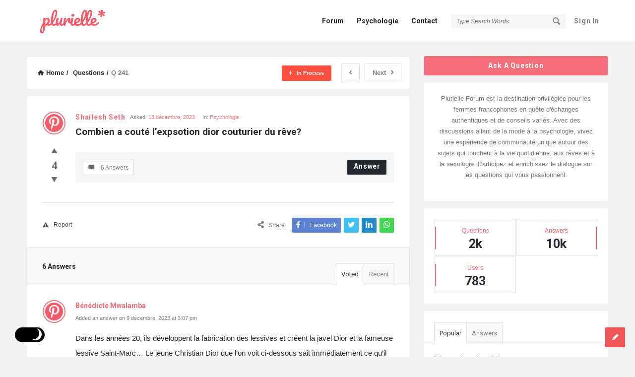

--- FILE ---
content_type: text/html; charset=UTF-8
request_url: https://forum.plurielle.tn/combien-a-coute-lexpsotion-dior-couturier-du-reve/
body_size: 23747
content:
<!DOCTYPE html>
<html lang="fr-FR" class="light-skin no-svg">
<head>
	<meta charset="UTF-8">
	<link rel="profile" href="http://gmpg.org/xfn/11">
	<link rel="pingback" href="https://forum.plurielle.tn/xmlrpc.php">
	<meta name="viewport" content="width=device-width, initial-scale=1, maximum-scale=1">
	<meta http-equiv="X-UA-Compatible" content="ie=edge">
	<meta name="generator" content="Discy 5.6.0">
	<title>Combien a couté l&rsquo;expsotion dior couturier du rêve? &#8211; Plurielle Forum — Communauté #1 des femmes francophones</title>
<meta name='robots' content='max-image-preview:large' />
<link rel='dns-prefetch' href='//stats.wp.com' />
<link rel='dns-prefetch' href='//fonts.googleapis.com' />
<link rel="alternate" type="application/rss+xml" title="Plurielle Forum — Communauté #1 des femmes francophones &raquo; Flux" href="https://forum.plurielle.tn/feed/" />
<link rel="alternate" type="application/rss+xml" title="Plurielle Forum — Communauté #1 des femmes francophones &raquo; Flux des commentaires" href="https://forum.plurielle.tn/comments/feed/" />
<link rel="alternate" type="application/rss+xml" title="Plurielle Forum — Communauté #1 des femmes francophones &raquo; Combien a couté l&rsquo;expsotion dior couturier du rêve? Flux des commentaires" href="https://forum.plurielle.tn/combien-a-coute-lexpsotion-dior-couturier-du-reve/feed/" />
<script type="text/javascript">
/* <![CDATA[ */
window._wpemojiSettings = {"baseUrl":"https:\/\/s.w.org\/images\/core\/emoji\/15.0.3\/72x72\/","ext":".png","svgUrl":"https:\/\/s.w.org\/images\/core\/emoji\/15.0.3\/svg\/","svgExt":".svg","source":{"concatemoji":"https:\/\/forum.plurielle.tn\/wp-includes\/js\/wp-emoji-release.min.js?ver=6.5"}};
/*! This file is auto-generated */
!function(i,n){var o,s,e;function c(e){try{var t={supportTests:e,timestamp:(new Date).valueOf()};sessionStorage.setItem(o,JSON.stringify(t))}catch(e){}}function p(e,t,n){e.clearRect(0,0,e.canvas.width,e.canvas.height),e.fillText(t,0,0);var t=new Uint32Array(e.getImageData(0,0,e.canvas.width,e.canvas.height).data),r=(e.clearRect(0,0,e.canvas.width,e.canvas.height),e.fillText(n,0,0),new Uint32Array(e.getImageData(0,0,e.canvas.width,e.canvas.height).data));return t.every(function(e,t){return e===r[t]})}function u(e,t,n){switch(t){case"flag":return n(e,"\ud83c\udff3\ufe0f\u200d\u26a7\ufe0f","\ud83c\udff3\ufe0f\u200b\u26a7\ufe0f")?!1:!n(e,"\ud83c\uddfa\ud83c\uddf3","\ud83c\uddfa\u200b\ud83c\uddf3")&&!n(e,"\ud83c\udff4\udb40\udc67\udb40\udc62\udb40\udc65\udb40\udc6e\udb40\udc67\udb40\udc7f","\ud83c\udff4\u200b\udb40\udc67\u200b\udb40\udc62\u200b\udb40\udc65\u200b\udb40\udc6e\u200b\udb40\udc67\u200b\udb40\udc7f");case"emoji":return!n(e,"\ud83d\udc26\u200d\u2b1b","\ud83d\udc26\u200b\u2b1b")}return!1}function f(e,t,n){var r="undefined"!=typeof WorkerGlobalScope&&self instanceof WorkerGlobalScope?new OffscreenCanvas(300,150):i.createElement("canvas"),a=r.getContext("2d",{willReadFrequently:!0}),o=(a.textBaseline="top",a.font="600 32px Arial",{});return e.forEach(function(e){o[e]=t(a,e,n)}),o}function t(e){var t=i.createElement("script");t.src=e,t.defer=!0,i.head.appendChild(t)}"undefined"!=typeof Promise&&(o="wpEmojiSettingsSupports",s=["flag","emoji"],n.supports={everything:!0,everythingExceptFlag:!0},e=new Promise(function(e){i.addEventListener("DOMContentLoaded",e,{once:!0})}),new Promise(function(t){var n=function(){try{var e=JSON.parse(sessionStorage.getItem(o));if("object"==typeof e&&"number"==typeof e.timestamp&&(new Date).valueOf()<e.timestamp+604800&&"object"==typeof e.supportTests)return e.supportTests}catch(e){}return null}();if(!n){if("undefined"!=typeof Worker&&"undefined"!=typeof OffscreenCanvas&&"undefined"!=typeof URL&&URL.createObjectURL&&"undefined"!=typeof Blob)try{var e="postMessage("+f.toString()+"("+[JSON.stringify(s),u.toString(),p.toString()].join(",")+"));",r=new Blob([e],{type:"text/javascript"}),a=new Worker(URL.createObjectURL(r),{name:"wpTestEmojiSupports"});return void(a.onmessage=function(e){c(n=e.data),a.terminate(),t(n)})}catch(e){}c(n=f(s,u,p))}t(n)}).then(function(e){for(var t in e)n.supports[t]=e[t],n.supports.everything=n.supports.everything&&n.supports[t],"flag"!==t&&(n.supports.everythingExceptFlag=n.supports.everythingExceptFlag&&n.supports[t]);n.supports.everythingExceptFlag=n.supports.everythingExceptFlag&&!n.supports.flag,n.DOMReady=!1,n.readyCallback=function(){n.DOMReady=!0}}).then(function(){return e}).then(function(){var e;n.supports.everything||(n.readyCallback(),(e=n.source||{}).concatemoji?t(e.concatemoji):e.wpemoji&&e.twemoji&&(t(e.twemoji),t(e.wpemoji)))}))}((window,document),window._wpemojiSettings);
/* ]]> */
</script>
<style id='wp-emoji-styles-inline-css' type='text/css'>

	img.wp-smiley, img.emoji {
		display: inline !important;
		border: none !important;
		box-shadow: none !important;
		height: 1em !important;
		width: 1em !important;
		margin: 0 0.07em !important;
		vertical-align: -0.1em !important;
		background: none !important;
		padding: 0 !important;
	}
</style>
<link rel='stylesheet' id='wp-block-library-css' href='https://forum.plurielle.tn/wp-includes/css/dist/block-library/style.min.css?ver=6.5' type='text/css' media='all' />
<style id='wp-block-library-inline-css' type='text/css'>
.has-text-align-justify{text-align:justify;}
</style>
<link rel='stylesheet' id='mediaelement-css' href='https://forum.plurielle.tn/wp-includes/js/mediaelement/mediaelementplayer-legacy.min.css?ver=4.2.17' type='text/css' media='all' />
<link rel='stylesheet' id='wp-mediaelement-css' href='https://forum.plurielle.tn/wp-includes/js/mediaelement/wp-mediaelement.min.css?ver=6.5' type='text/css' media='all' />
<style id='classic-theme-styles-inline-css' type='text/css'>
/*! This file is auto-generated */
.wp-block-button__link{color:#fff;background-color:#32373c;border-radius:9999px;box-shadow:none;text-decoration:none;padding:calc(.667em + 2px) calc(1.333em + 2px);font-size:1.125em}.wp-block-file__button{background:#32373c;color:#fff;text-decoration:none}
</style>
<style id='global-styles-inline-css' type='text/css'>
body{--wp--preset--color--black: #000000;--wp--preset--color--cyan-bluish-gray: #abb8c3;--wp--preset--color--white: #ffffff;--wp--preset--color--pale-pink: #f78da7;--wp--preset--color--vivid-red: #cf2e2e;--wp--preset--color--luminous-vivid-orange: #ff6900;--wp--preset--color--luminous-vivid-amber: #fcb900;--wp--preset--color--light-green-cyan: #7bdcb5;--wp--preset--color--vivid-green-cyan: #00d084;--wp--preset--color--pale-cyan-blue: #8ed1fc;--wp--preset--color--vivid-cyan-blue: #0693e3;--wp--preset--color--vivid-purple: #9b51e0;--wp--preset--gradient--vivid-cyan-blue-to-vivid-purple: linear-gradient(135deg,rgba(6,147,227,1) 0%,rgb(155,81,224) 100%);--wp--preset--gradient--light-green-cyan-to-vivid-green-cyan: linear-gradient(135deg,rgb(122,220,180) 0%,rgb(0,208,130) 100%);--wp--preset--gradient--luminous-vivid-amber-to-luminous-vivid-orange: linear-gradient(135deg,rgba(252,185,0,1) 0%,rgba(255,105,0,1) 100%);--wp--preset--gradient--luminous-vivid-orange-to-vivid-red: linear-gradient(135deg,rgba(255,105,0,1) 0%,rgb(207,46,46) 100%);--wp--preset--gradient--very-light-gray-to-cyan-bluish-gray: linear-gradient(135deg,rgb(238,238,238) 0%,rgb(169,184,195) 100%);--wp--preset--gradient--cool-to-warm-spectrum: linear-gradient(135deg,rgb(74,234,220) 0%,rgb(151,120,209) 20%,rgb(207,42,186) 40%,rgb(238,44,130) 60%,rgb(251,105,98) 80%,rgb(254,248,76) 100%);--wp--preset--gradient--blush-light-purple: linear-gradient(135deg,rgb(255,206,236) 0%,rgb(152,150,240) 100%);--wp--preset--gradient--blush-bordeaux: linear-gradient(135deg,rgb(254,205,165) 0%,rgb(254,45,45) 50%,rgb(107,0,62) 100%);--wp--preset--gradient--luminous-dusk: linear-gradient(135deg,rgb(255,203,112) 0%,rgb(199,81,192) 50%,rgb(65,88,208) 100%);--wp--preset--gradient--pale-ocean: linear-gradient(135deg,rgb(255,245,203) 0%,rgb(182,227,212) 50%,rgb(51,167,181) 100%);--wp--preset--gradient--electric-grass: linear-gradient(135deg,rgb(202,248,128) 0%,rgb(113,206,126) 100%);--wp--preset--gradient--midnight: linear-gradient(135deg,rgb(2,3,129) 0%,rgb(40,116,252) 100%);--wp--preset--font-size--small: 13px;--wp--preset--font-size--medium: 20px;--wp--preset--font-size--large: 36px;--wp--preset--font-size--x-large: 42px;--wp--preset--spacing--20: 0.44rem;--wp--preset--spacing--30: 0.67rem;--wp--preset--spacing--40: 1rem;--wp--preset--spacing--50: 1.5rem;--wp--preset--spacing--60: 2.25rem;--wp--preset--spacing--70: 3.38rem;--wp--preset--spacing--80: 5.06rem;--wp--preset--shadow--natural: 6px 6px 9px rgba(0, 0, 0, 0.2);--wp--preset--shadow--deep: 12px 12px 50px rgba(0, 0, 0, 0.4);--wp--preset--shadow--sharp: 6px 6px 0px rgba(0, 0, 0, 0.2);--wp--preset--shadow--outlined: 6px 6px 0px -3px rgba(255, 255, 255, 1), 6px 6px rgba(0, 0, 0, 1);--wp--preset--shadow--crisp: 6px 6px 0px rgba(0, 0, 0, 1);}:where(.is-layout-flex){gap: 0.5em;}:where(.is-layout-grid){gap: 0.5em;}body .is-layout-flow > .alignleft{float: left;margin-inline-start: 0;margin-inline-end: 2em;}body .is-layout-flow > .alignright{float: right;margin-inline-start: 2em;margin-inline-end: 0;}body .is-layout-flow > .aligncenter{margin-left: auto !important;margin-right: auto !important;}body .is-layout-constrained > .alignleft{float: left;margin-inline-start: 0;margin-inline-end: 2em;}body .is-layout-constrained > .alignright{float: right;margin-inline-start: 2em;margin-inline-end: 0;}body .is-layout-constrained > .aligncenter{margin-left: auto !important;margin-right: auto !important;}body .is-layout-constrained > :where(:not(.alignleft):not(.alignright):not(.alignfull)){max-width: var(--wp--style--global--content-size);margin-left: auto !important;margin-right: auto !important;}body .is-layout-constrained > .alignwide{max-width: var(--wp--style--global--wide-size);}body .is-layout-flex{display: flex;}body .is-layout-flex{flex-wrap: wrap;align-items: center;}body .is-layout-flex > *{margin: 0;}body .is-layout-grid{display: grid;}body .is-layout-grid > *{margin: 0;}:where(.wp-block-columns.is-layout-flex){gap: 2em;}:where(.wp-block-columns.is-layout-grid){gap: 2em;}:where(.wp-block-post-template.is-layout-flex){gap: 1.25em;}:where(.wp-block-post-template.is-layout-grid){gap: 1.25em;}.has-black-color{color: var(--wp--preset--color--black) !important;}.has-cyan-bluish-gray-color{color: var(--wp--preset--color--cyan-bluish-gray) !important;}.has-white-color{color: var(--wp--preset--color--white) !important;}.has-pale-pink-color{color: var(--wp--preset--color--pale-pink) !important;}.has-vivid-red-color{color: var(--wp--preset--color--vivid-red) !important;}.has-luminous-vivid-orange-color{color: var(--wp--preset--color--luminous-vivid-orange) !important;}.has-luminous-vivid-amber-color{color: var(--wp--preset--color--luminous-vivid-amber) !important;}.has-light-green-cyan-color{color: var(--wp--preset--color--light-green-cyan) !important;}.has-vivid-green-cyan-color{color: var(--wp--preset--color--vivid-green-cyan) !important;}.has-pale-cyan-blue-color{color: var(--wp--preset--color--pale-cyan-blue) !important;}.has-vivid-cyan-blue-color{color: var(--wp--preset--color--vivid-cyan-blue) !important;}.has-vivid-purple-color{color: var(--wp--preset--color--vivid-purple) !important;}.has-black-background-color{background-color: var(--wp--preset--color--black) !important;}.has-cyan-bluish-gray-background-color{background-color: var(--wp--preset--color--cyan-bluish-gray) !important;}.has-white-background-color{background-color: var(--wp--preset--color--white) !important;}.has-pale-pink-background-color{background-color: var(--wp--preset--color--pale-pink) !important;}.has-vivid-red-background-color{background-color: var(--wp--preset--color--vivid-red) !important;}.has-luminous-vivid-orange-background-color{background-color: var(--wp--preset--color--luminous-vivid-orange) !important;}.has-luminous-vivid-amber-background-color{background-color: var(--wp--preset--color--luminous-vivid-amber) !important;}.has-light-green-cyan-background-color{background-color: var(--wp--preset--color--light-green-cyan) !important;}.has-vivid-green-cyan-background-color{background-color: var(--wp--preset--color--vivid-green-cyan) !important;}.has-pale-cyan-blue-background-color{background-color: var(--wp--preset--color--pale-cyan-blue) !important;}.has-vivid-cyan-blue-background-color{background-color: var(--wp--preset--color--vivid-cyan-blue) !important;}.has-vivid-purple-background-color{background-color: var(--wp--preset--color--vivid-purple) !important;}.has-black-border-color{border-color: var(--wp--preset--color--black) !important;}.has-cyan-bluish-gray-border-color{border-color: var(--wp--preset--color--cyan-bluish-gray) !important;}.has-white-border-color{border-color: var(--wp--preset--color--white) !important;}.has-pale-pink-border-color{border-color: var(--wp--preset--color--pale-pink) !important;}.has-vivid-red-border-color{border-color: var(--wp--preset--color--vivid-red) !important;}.has-luminous-vivid-orange-border-color{border-color: var(--wp--preset--color--luminous-vivid-orange) !important;}.has-luminous-vivid-amber-border-color{border-color: var(--wp--preset--color--luminous-vivid-amber) !important;}.has-light-green-cyan-border-color{border-color: var(--wp--preset--color--light-green-cyan) !important;}.has-vivid-green-cyan-border-color{border-color: var(--wp--preset--color--vivid-green-cyan) !important;}.has-pale-cyan-blue-border-color{border-color: var(--wp--preset--color--pale-cyan-blue) !important;}.has-vivid-cyan-blue-border-color{border-color: var(--wp--preset--color--vivid-cyan-blue) !important;}.has-vivid-purple-border-color{border-color: var(--wp--preset--color--vivid-purple) !important;}.has-vivid-cyan-blue-to-vivid-purple-gradient-background{background: var(--wp--preset--gradient--vivid-cyan-blue-to-vivid-purple) !important;}.has-light-green-cyan-to-vivid-green-cyan-gradient-background{background: var(--wp--preset--gradient--light-green-cyan-to-vivid-green-cyan) !important;}.has-luminous-vivid-amber-to-luminous-vivid-orange-gradient-background{background: var(--wp--preset--gradient--luminous-vivid-amber-to-luminous-vivid-orange) !important;}.has-luminous-vivid-orange-to-vivid-red-gradient-background{background: var(--wp--preset--gradient--luminous-vivid-orange-to-vivid-red) !important;}.has-very-light-gray-to-cyan-bluish-gray-gradient-background{background: var(--wp--preset--gradient--very-light-gray-to-cyan-bluish-gray) !important;}.has-cool-to-warm-spectrum-gradient-background{background: var(--wp--preset--gradient--cool-to-warm-spectrum) !important;}.has-blush-light-purple-gradient-background{background: var(--wp--preset--gradient--blush-light-purple) !important;}.has-blush-bordeaux-gradient-background{background: var(--wp--preset--gradient--blush-bordeaux) !important;}.has-luminous-dusk-gradient-background{background: var(--wp--preset--gradient--luminous-dusk) !important;}.has-pale-ocean-gradient-background{background: var(--wp--preset--gradient--pale-ocean) !important;}.has-electric-grass-gradient-background{background: var(--wp--preset--gradient--electric-grass) !important;}.has-midnight-gradient-background{background: var(--wp--preset--gradient--midnight) !important;}.has-small-font-size{font-size: var(--wp--preset--font-size--small) !important;}.has-medium-font-size{font-size: var(--wp--preset--font-size--medium) !important;}.has-large-font-size{font-size: var(--wp--preset--font-size--large) !important;}.has-x-large-font-size{font-size: var(--wp--preset--font-size--x-large) !important;}
.wp-block-navigation a:where(:not(.wp-element-button)){color: inherit;}
:where(.wp-block-post-template.is-layout-flex){gap: 1.25em;}:where(.wp-block-post-template.is-layout-grid){gap: 1.25em;}
:where(.wp-block-columns.is-layout-flex){gap: 2em;}:where(.wp-block-columns.is-layout-grid){gap: 2em;}
.wp-block-pullquote{font-size: 1.5em;line-height: 1.6;}
</style>
<link rel='stylesheet' id='select2-css-css' href='https://forum.plurielle.tn/wp-content/plugins/WPQA//assets/css/select2.min.css?ver=6.0.0' type='text/css' media='all' />
<link rel='stylesheet' id='wpqa-custom-css-css' href='https://forum.plurielle.tn/wp-content/plugins/WPQA//assets/css/custom.css?ver=6.0.0' type='text/css' media='all' />
<link rel='stylesheet' id='contact-form-7-css' href='https://forum.plurielle.tn/wp-content/plugins/contact-form-7/includes/css/styles.css?ver=5.8.6' type='text/css' media='all' />
<link rel='stylesheet' id='discy-entypo-css' href='https://forum.plurielle.tn/wp-content/themes/discy/css/entypo/entypo.css?ver=6.5' type='text/css' media='all' />
<link rel='stylesheet' id='prettyPhoto-css' href='https://forum.plurielle.tn/wp-content/themes/discy/css/prettyPhoto.css?ver=6.5' type='text/css' media='all' />
<link rel='stylesheet' id='discy-font-awesome-css' href='https://forum.plurielle.tn/wp-content/themes/discy/css/fontawesome/css/fontawesome-all.min.css?ver=6.5' type='text/css' media='all' />
<link rel='stylesheet' id='discy-main-style-css' href='https://forum.plurielle.tn/wp-content/themes/discy/style.css' type='text/css' media='all' />
<link rel='stylesheet' id='discy-fonts-css' href='https://fonts.googleapis.com/css2?family=Roboto%3Awght%40400%3B600%3B700&#038;subset=cyrillic%2Ccyrillic-ext%2Cgreek%2Cgreek-ext%2Clatin-ext%2Cvietnamese&#038;display=swap&#038;ver=5.6.0' type='text/css' media='all' />
<link rel='stylesheet' id='discy-basic-css-css' href='https://forum.plurielle.tn/wp-content/themes/discy/css/basic.css?ver=5.6.0' type='text/css' media='all' />
<link rel='stylesheet' id='discy-main-css-css' href='https://forum.plurielle.tn/wp-content/themes/discy/css/main.css?ver=5.6.0' type='text/css' media='all' />
<link rel='stylesheet' id='discy-vars-css-css' href='https://forum.plurielle.tn/wp-content/themes/discy/css/vars.css?ver=5.6.0' type='text/css' media='all' />
<link rel='stylesheet' id='discy-boxed-css-css' href='https://forum.plurielle.tn/wp-content/themes/discy/css/boxed-style.css?ver=5.6.0' type='text/css' media='all' />
<link rel='stylesheet' id='discy-responsive-css' href='https://forum.plurielle.tn/wp-content/themes/discy/css/responsive.css?ver=5.6.0' type='text/css' media='all' />
<link rel='stylesheet' id='discy-dark-css-css' href='https://forum.plurielle.tn/wp-content/themes/discy/css/dark.css?ver=5.6.0' type='text/css' media='all' />
<link rel='stylesheet' id='discy-custom-css-css' href='https://forum.plurielle.tn/wp-content/themes/discy/css/custom.css?ver=5.6.0' type='text/css' media='all' />
<style id='discy-custom-css-inline-css' type='text/css'>

		::-moz-selection {
			background: #f56e7a;
		}
		::selection {
			background: #f56e7a;
		}
		.background-color,.breadcrumbs.breadcrumbs_2.breadcrumbs-colored,.button-default,.button-default-2:hover,.go-up,.widget_calendar tbody a,.widget_calendar caption,.tagcloud a:hover,.wp-block-tag-cloud a:hover,.submit-1:hover,.widget_search .search-submit:hover,.user-area .social-ul li a,.pagination .page-numbers.current,.page-navigation-before a:hover,.load-more a:hover,input[type="submit"]:not(.button-default):not(.button-primary):hover,.post-pagination > span,.post-pagination > span:hover,.post-img-lightbox:hover i,.pop-header,.fileinputs:hover span,a.meta-answer:hover,.question-navigation a:hover,.progressbar-percent,.button-default-3:hover,.move-poll-li,li.li-follow-question,.user_follow_yes,.user_block_yes,.social-ul li a:hover,.user-follow-profile a,.cat-sections:before,.stats-inner li:before,.cat-sections:before,.ui-datepicker-header,.ui-datepicker-current-day,.wpqa-following .user-follower > ul > li.user-following h4 i,.wpqa-followers .user-follower > ul > li.user-followers h4 i,.header-colored .header,.footer-light .social-ul li a,.header-simple .header .button-sign-up,.call-action-unlogged.call-action-colored,.button-default.slider-button-style_2:hover,.slider-inner .button-default.slider-button-style_3:hover,.slider-wrap .owl-controls .owl-buttons > div:hover,.slider-ask-form:hover input[type="submit"],.panel-image-opacity,.panel-image-content .button-default:hover,.cover-cat-span,.cat-section-icon,.feed-title i,.slider-feed-wrap .slider-owl .owl-controls .owl-buttons > div:hover,.group-item .group_avatar img,.group-item .group_avatar .group_img,.group_cover .group_cover_content .group_cover_content_first img,.content_group_item_header img,.content_group_item_embed a img,.comment_item img,.author_group_cover,.author_group__content ul li a:hover,.mobile-bar-apps-colored .mobile-bar-content,.select2-container--default .select2-results__option--highlighted.select2-results__option--selectable,.notifications-count,.switch-button-checkbox + .switch-button-label:before,.pricing-plan .subscriptions-plan.li-subscribe-popular span {
			background-color: #f56e7a;
		}
		.color,.color.activate-link,a:hover,.user-login-click > ul li a:hover,.nav_menu > ul li a:hover,.nav_menu > div > ul li a:hover,.nav_menu > div > div > ul li a:hover,.user-notifications > div > a:hover,.user-notifications > ul li a,.user-notifications > div > a:hover,.user-notifications > ul li a,.post-meta a,.post-author,.post-title a:hover,.logo-name:hover,.user-area .user-content > .user-inner h4 > a,.commentlist li.comment .comment-body .comment-text .comment-author a,.commentlist ul.comment-reply li a:hover,.commentlist li .comment-text a,.post-content-text a,blockquote cite,.category-description > h4,.category-description > a,.pop-footer a,.question-poll,.active-favorite a i,.question-link-list li a:hover,.question-link-list li a:hover i,.poll-num span,.progressbar-title span,.bottom-footer a,.user-questions > div > i,.referral-completed > div > i,.user-data ul li a:hover,.user-notifications div ul li span.question-title a:hover,.widget-posts .user-notifications > div > ul li div h3 a:hover,.related-widget .user-notifications > div > ul li div h3 a:hover,.widget-posts .user-notifications > div > ul li a:hover,.related-widget .user-notifications > div > ul li a:hover,.widget-title-tabs .tabs li a:hover,.about-text a,.footer .about-text a,.answers-tabs-inner li a:hover,.mobile-aside li a:hover,.stats-text,.wpqa-following .user-follower > ul > li.user-following h4,.wpqa-followers .user-follower > ul > li.user-followers h4,.nav_menu ul li.current_page_item > a,.nav_menu ul li.current-menu-item > a,.nav_menu ul li.active-tab > a,.nav_menu ul li.current_page_item > a,.article-question .question-share .post-share > ul li a:hover,.ask-box-question:hover,.ask-box-question:hover i,.wpqa-login-already a,.cat_follow_done .button-default-4.follow-cat-button,.button-default-4.follow-cat-button:hover,.question-content-text a,.discoura nav.nav ul li a:hover,.discoura nav.nav ul li:hover a,.discoura nav.nav ul li.current_page_item a,.discoura nav.nav ul li.current-menu-item a,nav.nav ul li.wpqa-notifications-nav ul li a,nav.nav .wpqa-notifications-nav ul li li a:hover,nav.nav ul li.current_page_item.wpqa-notifications-nav li a,nav.nav ul li.current-menu-item.wpqa-notifications-nav li a,.group-item .group_statistics a:hover,.group-item .group_statistics div:hover,.footer.footer-light .related-widget .user-notifications > div > ul li div h3 a:hover,.user-notifications > div > ul li a,.dark-skin .nav_menu > div > ul li.current-menu-item > a,.dark-skin .nav_menu > div > ul li li.current-menu-item > a,.dark-skin .nav_menu > div > ul li li > a:hover,.dark-skin .wpqa_checkbox_span a,.dark-skin .pop-footer-subscriptions-2 a,.pricing-plan .subscriptions-plan ul.features li .fa-times-circle {
			color: #f56e7a;
		}
		.loader_html,.submit-1:hover,.widget_search .search-submit:hover,.author-image-span,.badge-span,input[type="submit"]:not(.button-default):not(.button-primary):hover,blockquote,.question-poll,.loader_2,.loader_3,.question-navigation a:hover,li.li-follow-question,.user_follow.user_follow_yes,.user-follow-profile .user_block_yes .small_loader,.user_follow_3.user_block_yes .small_loader,.user-follow-profile .user_follow_yes .small_loader,.user_follow_3.user_block_yes .small_loader,.tagcloud a:hover,.wp-block-tag-cloud a:hover,.pagination .page-numbers.current,.wpqa_poll_image img.wpqa_poll_image_select,.wpqa-delete-image > span,.cat_follow_done .button-default-4.follow-cat-button,.button-default-4.follow-cat-button:hover,.slider-feed-wrap .slider-owl .owl-controls .owl-buttons > div:hover,.discoura nav.nav ul li a:hover,.discoura nav.nav ul li:hover a,.discoura nav.nav ul li.current_page_item a,.discoura nav.nav ul li.current-menu-item a,.user_follow_3.user_follow_yes .small_loader,.user_follow_3.user_block_yes .small_loader,.pricing-plan .subscriptions-plan.li-subscribe-popular {
			border-color: #f56e7a;
		}@media only screen and (max-width: 600px) {.hide-mobile-top-footer .top-footer,.hide-mobile-bottom-footer .bottom-footer,.hide-mobile-sidebar .warp-sidebar,.hide-mobile-sidebar .sidebar,.hide-mobile-sidebar .hide-sidebar{display: none}}@font-face {font-family:"entypo";font-display:swap;src:url(https://forum.plurielle.tn/wp-content/themes/discy/css/entypo/entypo.woff2) format("woff2");font-weight:normal;font-style:normal;}@media (min-width: 1330px) {
				.discy-custom-width .the-main-container,
				.discy-custom-width .main_center .the-main-inner,
				.discy-custom-width .main_center .hide-main-inner,
				.discy-custom-width .main_center main.all-main-wrap,
				.discy-custom-width .main_right main.all-main-wrap,
				.discy-custom-width .main_full main.all-main-wrap,
				.discy-custom-width .main_full .the-main-inner,
				.discy-custom-width .main_full .hide-main-inner,
				.discy-custom-width .main_left main.all-main-wrap {
					width: 1300px;
				}
				.discy-custom-width main.all-main-wrap,.discy-custom-width .menu_left .the-main-inner,.discy-custom-width .menu_left .hide-main-inner {
					width: 1100px;
				}
				.discy-custom-width .the-main-inner,.discy-custom-width .hide-main-inner {
					width: 821px;
				}
				.discy-custom-width .left-header {
					width: 1020px;
				}
				.discy-custom-width .mid-header {
					width: 815px;
				}
				.discy-custom-width .main_sidebar .hide-main-inner,.discy-custom-width .main_right .hide-main-inner,.discy-custom-width .main_right .the-main-inner,.discy-custom-width .main_left .the-main-inner,.discy-custom-width .main_left .hide-main-inner,.discy-custom-width .main_left .hide-main-inner {
					width: 1021px;
				}
				.discy-custom-width.discy-left-sidebar .menu_sidebar main.all-main-wrap,.discy-custom-width.discy-left-sidebar .menu_left .the-main-inner,.discy-custom-width.discy-left-sidebar .menu_left .hide-main-inner,.discy-custom-width.discy-left-sidebar .menu_left main.all-main-wrap {
					width: 1070px;
				}
				.discy-custom-width.discy-left-sidebar .menu_sidebar .the-main-inner,.discy-custom-width.discy-left-sidebar .menu_sidebar .hide-main-inner,.discy-custom-width.discy-left-sidebar .menu_left .hide-main-inner {
					width: 791px;
				}
				.discy-custom-width.discy-left-sidebar .menu_sidebar .mid-header,.discy-custom-width.discy-left-sidebar .menu_left .mid-header {
					width: 785px;
				}
			}
</style>
<link rel='stylesheet' id='hcb-style-css' href='https://forum.plurielle.tn/wp-content/plugins/highlighting-code-block/build/css/hcb--light.css?ver=2.0.1' type='text/css' media='all' />
<style id='hcb-style-inline-css' type='text/css'>
:root{--hcb--fz--base: 14px}:root{--hcb--fz--mobile: 13px}:root{--hcb--ff:Menlo, Consolas, "Hiragino Kaku Gothic ProN", "Hiragino Sans", Meiryo, sans-serif;}
</style>
<link rel='stylesheet' id='jetpack_css-css' href='https://forum.plurielle.tn/wp-content/plugins/jetpack/css/jetpack.css?ver=12.8.2' type='text/css' media='all' />
<script type="text/javascript" src="https://forum.plurielle.tn/wp-includes/js/jquery/jquery.min.js?ver=3.7.1" id="jquery-core-js"></script>
<script type="text/javascript" src="https://forum.plurielle.tn/wp-includes/js/jquery/jquery-migrate.min.js?ver=3.4.1" id="jquery-migrate-js"></script>
<script type="text/javascript" src="https://forum.plurielle.tn/wp-content/plugins/WPQA//assets/js/select2.min.js?ver=6.0.0" id="select2-js-js"></script>
<link rel="https://api.w.org/" href="https://forum.plurielle.tn/wp-json/" /><link rel="alternate" type="application/json" href="https://forum.plurielle.tn/wp-json/wp/v2/question/241" /><link rel="EditURI" type="application/rsd+xml" title="RSD" href="https://forum.plurielle.tn/xmlrpc.php?rsd" />
<meta name="generator" content="WordPress 6.5" />
<link rel="canonical" href="https://forum.plurielle.tn/combien-a-coute-lexpsotion-dior-couturier-du-reve/" />
<link rel='shortlink' href='https://forum.plurielle.tn/?p=241' />
<link rel="alternate" type="application/json+oembed" href="https://forum.plurielle.tn/wp-json/oembed/1.0/embed?url=https%3A%2F%2Fforum.plurielle.tn%2Fcombien-a-coute-lexpsotion-dior-couturier-du-reve%2F" />
<link rel="alternate" type="text/xml+oembed" href="https://forum.plurielle.tn/wp-json/oembed/1.0/embed?url=https%3A%2F%2Fforum.plurielle.tn%2Fcombien-a-coute-lexpsotion-dior-couturier-du-reve%2F&#038;format=xml" />
<meta property="og:site_name" content="Plurielle Forum — Communauté #1 des femmes francophones">
<meta property="og:type" content="website">
<meta property="og:title" content="Combien a couté l&#039;expsotion dior couturier du rêve?">
<meta name="twitter:title" content="Combien a couté l&#039;expsotion dior couturier du rêve?">
<meta property="og:url" content="https://forum.plurielle.tn/combien-a-coute-lexpsotion-dior-couturier-du-reve/">
	<style>img#wpstats{display:none}</style>
		<meta name="theme-color" content="#f56e7a">
			<meta name="msapplication-navbutton-color" content="#f56e7a">
			<meta name="apple-mobile-web-app-capable" content="yes">
			<meta name="apple-mobile-web-app-status-bar-style" content="black-translucent"><link rel="icon" href="https://forum.plurielle.tn/wp-content/uploads/2023/11/logo-square-plurielle-150x150.png" sizes="32x32" />
<link rel="icon" href="https://forum.plurielle.tn/wp-content/uploads/2023/11/logo-square-plurielle-300x300.png" sizes="192x192" />
<link rel="apple-touch-icon" href="https://forum.plurielle.tn/wp-content/uploads/2023/11/logo-square-plurielle-300x300.png" />
<meta name="msapplication-TileImage" content="https://forum.plurielle.tn/wp-content/uploads/2023/11/logo-square-plurielle-300x300.png" />
</head>
<body class="question-template-default single single-question postid-241 page-with-breadcrumbs single_page single_page_no main_for_all discy-boxed discy-boxed-3 discy-custom-width" itemscope itemtype="https://schema.org/QAPage">
	<div class="background-cover"></div>
		<div class="put-wrap-pop">
					</div>
						<div class="panel-pop" id="login-panel">
					<i class="icon-cancel"></i>					<div class="pop-border-radius">
													<div class="pop-header">
								<h3>
																				<img width="285" height="86" class="login-logo default_screen" alt="Sign In" src="https://forum.plurielle.tn/wp-content/uploads/2023/11/logo-1.png">
																					<img width="285" height="86" class="login-logo retina_screen" alt="Sign In" src="https://forum.plurielle.tn/wp-content/uploads/2023/11/logo-1.png">
																		</h3>
															</div><!-- End pop-header -->
												<div class="panel-pop-content">
														<form class="wpqa_form login-form wpqa_login" method="post">
				
				<div class="wpqa_error_desktop"><div class="wpqa_error"></div></div>
				
				<div class="form-inputs clearfix">
					<p class="login-text">
						<label for="username_476">Username or email<span class="required">*</span></label>
						<input id="username_476" class="required-item form-control" autocomplete="username" type="text" name="log" value="">
						<i class="icon-user"></i>
					</p>
					<p class="login-password">
						<label for="password_476">Password<span class="required">*</span></label>
						<input id="password_476" class="required-item form-control" autocomplete="current-password" type="password" name="pwd">
						<i class="icon-lock-open"></i>
					</p>
					
				</div>
				
				<div class="d-flex align-items-center justify-content-between mb-4">
					<div class="wpqa_checkbox_p rememberme normal_label d-flex align-items-center mb-1">
						<label class="mb-0"><span class="wpqa_checkbox"><input type="checkbox" name="rememberme" value="forever" checked="checked"></span> <span class="wpqa_checkbox_span">Remember Me!</span></label>
					</div>
					
					<a href="https://forum.plurielle.tn/lost-password/" class="font-weight-bold color-dark mb-1 lost-password">Forgot Password?</a>
				</div>

				<div class="clearfix"></div>
				<div class="wpqa_error_mobile"><div class="wpqa_error"></div></div>

				<p class="form-submit login-submit d-flex align-items-center justify-content-between mb-0">
					<span class="load_span"><span class="loader_2"></span></span>
					<input type="submit" value="Login" class="button-default login-submit">
				</p>
				
				<input type="hidden" name="redirect_to" value="https://forum.plurielle.tn/combien-a-coute-lexpsotion-dior-couturier-du-reve/">
				<input type="hidden" name="form_type" value="wpqa-login">
				<input type="hidden" name="action" value="wpqa_ajax_login_process">
				
			</form>						</div><!-- End panel-pop-content -->
					</div><!-- End pop-border-radius -->
											<div class="pop-footer">
							Don&#039;t have account, <a href="https://forum.plurielle.tn/signup/" class="signup-panel">Sign Up Here</a>						</div><!-- End pop-footer -->
									</div><!-- End login-panel -->
							<div class="panel-pop panel-pop-not-login" id="wpqa-question">
					<i class="icon-cancel"></i>
					<div class="panel-pop-content">
						<div class="alert-message error"><i class="icon-cancel"></i><p>Sorry, you do not have permission to ask a question, You must login to ask a question. </p></div><form class="wpqa_form login-form wpqa_login" method="post">
				
				<div class="wpqa_error_desktop"><div class="wpqa_error"></div></div>
				
				<div class="form-inputs clearfix">
					<p class="login-text">
						<label for="username_375">Username or email<span class="required">*</span></label>
						<input id="username_375" class="required-item form-control" autocomplete="username" type="text" name="log" value="">
						<i class="icon-user"></i>
					</p>
					<p class="login-password">
						<label for="password_375">Password<span class="required">*</span></label>
						<input id="password_375" class="required-item form-control" autocomplete="current-password" type="password" name="pwd">
						<i class="icon-lock-open"></i>
					</p>
					
				</div>
				
				<div class="d-flex align-items-center justify-content-between mb-4">
					<div class="wpqa_checkbox_p rememberme normal_label d-flex align-items-center mb-1">
						<label class="mb-0"><span class="wpqa_checkbox"><input type="checkbox" name="rememberme" value="forever" checked="checked"></span> <span class="wpqa_checkbox_span">Remember Me!</span></label>
					</div>
					
					<a href="https://forum.plurielle.tn/lost-password/" class="font-weight-bold color-dark mb-1 lost-password">Forgot Password?</a>
				</div>

				<div class="clearfix"></div>
				<div class="wpqa_error_mobile"><div class="wpqa_error"></div></div>

				<p class="form-submit login-submit d-flex align-items-center justify-content-between mb-0">
					<span class="load_span"><span class="loader_2"></span></span>
					<input type="submit" value="Login" class="button-default login-submit">
				</p>
				
				<input type="hidden" name="redirect_to" value="https://forum.plurielle.tn/combien-a-coute-lexpsotion-dior-couturier-du-reve/">
				<input type="hidden" name="form_type" value="wpqa-login">
				<input type="hidden" name="action" value="wpqa_ajax_login_process">
				
			</form>					</div><!-- End panel-pop-content -->
											<div class="pop-footer">
													</div><!-- End pop-footer -->
									</div><!-- End wpqa-question -->
				
								<div class="panel-pop panel-pop-not-login" id="wpqa-post">
					<i class="icon-cancel"></i>
					<div class="panel-pop-content">
						<div class="alert-message error"><i class="icon-cancel"></i><p>Sorry, you do not have permission to add post. </p></div><form class="wpqa_form login-form wpqa_login" method="post">
				
				<div class="wpqa_error_desktop"><div class="wpqa_error"></div></div>
				
				<div class="form-inputs clearfix">
					<p class="login-text">
						<label for="username_704">Username or email<span class="required">*</span></label>
						<input id="username_704" class="required-item form-control" autocomplete="username" type="text" name="log" value="">
						<i class="icon-user"></i>
					</p>
					<p class="login-password">
						<label for="password_704">Password<span class="required">*</span></label>
						<input id="password_704" class="required-item form-control" autocomplete="current-password" type="password" name="pwd">
						<i class="icon-lock-open"></i>
					</p>
					
				</div>
				
				<div class="d-flex align-items-center justify-content-between mb-4">
					<div class="wpqa_checkbox_p rememberme normal_label d-flex align-items-center mb-1">
						<label class="mb-0"><span class="wpqa_checkbox"><input type="checkbox" name="rememberme" value="forever" checked="checked"></span> <span class="wpqa_checkbox_span">Remember Me!</span></label>
					</div>
					
					<a href="https://forum.plurielle.tn/lost-password/" class="font-weight-bold color-dark mb-1 lost-password">Forgot Password?</a>
				</div>

				<div class="clearfix"></div>
				<div class="wpqa_error_mobile"><div class="wpqa_error"></div></div>

				<p class="form-submit login-submit d-flex align-items-center justify-content-between mb-0">
					<span class="load_span"><span class="loader_2"></span></span>
					<input type="submit" value="Login" class="button-default login-submit">
				</p>
				
				<input type="hidden" name="redirect_to" value="https://forum.plurielle.tn/combien-a-coute-lexpsotion-dior-couturier-du-reve/">
				<input type="hidden" name="form_type" value="wpqa-login">
				<input type="hidden" name="action" value="wpqa_ajax_login_process">
				
			</form>					</div><!-- End panel-pop-content -->
											<div class="pop-footer">
													</div><!-- End pop-footer -->
									</div><!-- End wpqa-post -->
							<div class="panel-pop panel-pop-not-login" id="wpqa-report">
					<i class="icon-cancel"></i>
					<div class="panel-pop-content">
						<p class="question_report">Please briefly explain why you feel this question should be reported.</p>
						<p class="wpqa_hide answer_report">Please briefly explain why you feel this answer should be reported.</p>
						<p class="wpqa_hide user_report">Please briefly explain why you feel this user should be reported.</p>
						<form class="wpqa_form submit-report" method="post">
							<div class="wpqa_error"></div>
							<div class="wpqa_success"></div>
							<div class="form-inputs clearfix">
								<p class="login-text">
									<label for="explain-reported">Explain<span class="required">*</span></label>
									<textarea cols="58" rows="8" class="form-control" id="explain-reported" name="explain"></textarea>
									<i class="icon-pencil"></i>
								</p>
							</div>
							<p class="form-submit mb-0">
								<span class="load_span"><span class="loader_2"></span></span>
								<input type="hidden" id="wpqa_report_nonce" name="wpqa_report_nonce" value="871636a8fa" />									<input type="submit" value="Report" class="button-default button-hide-click">
															</p>
							<input type="hidden" name="form_type" value="wpqa-report">
							<input type="hidden" name="post_id" value="241">
						</form>
					</div><!-- End panel-pop-content -->
				</div><!-- End wpqa-report -->
			
<div id="wrap" class="wrap-not-login">
	<div class="hidden-header header-simple header-light mobile_bar_active">
				<header class="header" itemscope="" itemtype="https://schema.org/WPHeader">
			<div class="the-main-container header-container">
				<div class="mobile-menu">
					<div class="mobile-menu-click" data-menu="mobile-menu-main">
						<i class="icon-menu"></i>
					</div>
				</div><!-- End mobile-menu -->
				    <a class="logo float_l logo-img" href="https://forum.plurielle.tn/" title="Plurielle Forum — Communauté #1 des femmes francophones">
    	            <img title="Plurielle Forum — Communauté #1 des femmes francophones" height="86" width="285" class="default_screen" alt="Plurielle Forum — Communauté #1 des femmes francophones Logo" src="https://forum.plurielle.tn/wp-content/uploads/2023/11/logo-1.png">
                    <img title="Plurielle Forum — Communauté #1 des femmes francophones" height="86" width="285" class="retina_screen" alt="Plurielle Forum — Communauté #1 des femmes francophones Logo" src="https://forum.plurielle.tn/wp-content/uploads/2023/11/logo-1.png">
            </a>
				<div class="right-header float_r">
												<a title="Sign In" class="sign-in-lock mob-sign-in" href="https://forum.plurielle.tn/log-in/" data-toggle="modal"><i class="icon-lock"></i></a>
						<a class="button-default button-sign-in" href="https://forum.plurielle.tn/log-in/" data-toggle="modal">Sign In</a>									</div><!-- End right-header -->
				<div class="left-header float_l">
					<h2 class="screen-reader-text site_logo">Plurielle Forum — Communauté #1 des femmes francophones</h2>
										<div class="mid-header float_l">
													<div class="header-search float_r">
																	<form role="search" class="searchform main-search-form" method="get" action="https://forum.plurielle.tn/search/">
										<div class="search-wrapper">
											<input type="search" class='live-search live-search-icon' autocomplete='off' placeholder="Type Search Words" name="search" value="">
																							<div class="loader_2 search_loader"></div>
												<div class="search-results results-empty"></div>
																						<input type="hidden" name="search_type" class="search_type" value="questions">
											<div class="search-click"></div>
											<button type="submit" aria-label="Search"><i class="icon-search"></i></button>
										</div>
									</form>
															</div><!-- End header-search -->
							<nav class="nav float_l" itemscope="" itemtype="https://schema.org/SiteNavigationElement">
		<h3 class="screen-reader-text">Plurielle Forum — Communauté #1 des femmes francophones Navigation</h3>
		<ul id="menu-header" class="menu"><li id="menu-item-2870" class="menu-item menu-item-type-custom menu-item-object-custom menu-item-home menu-item-2870"><a class=""  href="https://forum.plurielle.tn/">Forum</a></li>
<li id="menu-item-2871" class="menu-item menu-item-type-taxonomy menu-item-object-question-category current-question-ancestor current-menu-parent current-question-parent menu-item-2871"><a class=""  href="https://forum.plurielle.tn/sujets/psychologie/">Psychologie</a></li>
<li id="menu-item-2872" class="menu-item menu-item-type-custom menu-item-object-custom menu-item-2872"><a class=""  href="https://plurielle.tn/fr/contactez-nous/">Contact</a></li>
</ul>	</nav><!-- End nav -->
					</div><!-- End mid-header -->
				</div><!-- End left-header -->
			</div><!-- End the-main-container -->
		</header><!-- End header -->
			<div class="mobile-bar main-mobile-bar">
		<div class="the-main-container">
			<div class="mobile-bar-content">
				<div class="the-main-container">
					<div class="mobile-bar-search">
						<a href="https://forum.plurielle.tn/search/"><i class="icon-search"></i>Search</a>
													<form role="search" method="get" class="searchform main-search-form" action="https://forum.plurielle.tn/search/">
								<i class="icon-left-open"></i>
								<input type="search" class='live-search' autocomplete='off' name="search" value="Hit enter to search" onfocus="if(this.value=='Hit enter to search')this.value='';" onblur="if(this.value=='')this.value='Hit enter to search';">
																	<div class="loader_2 search_loader"></div>
									<div class="search-results results-empty"></div>
																<input type="hidden" name="search_type" class="search_type" value="questions">
							</form>
											</div>
					<div class="mobile-bar-ask">
													<a target="_self" class="wpqa-question " href="https://forum.plurielle.tn/add-question/"><i class="icon-help-circled"></i>Ask A Question</a>
											</div>
				</div><!-- End the-main-container -->
			</div><!-- End mobile-bar-content -->
		</div><!-- End the-main-container -->
	</div><!-- End mobile-bar -->
	</div><!-- End hidden-header -->
	<aside class="mobile-aside mobile-menu-main mobile-menu-wrap gray-mobile-menu" data-menu="mobile-menu-main">
	<h3 class="screen-reader-text">Mobile menu</h3>
	<div class="mobile-aside-inner">
		<div class="mobile-aside-inner-inner">
			<a href="#" class="mobile-aside-close"><i class="icon-cancel"></i><span class="screen-reader-text">Close</span></a>
			<div class="mobile-menu-top mobile--top">
				<div class="widget widget_ask">
											<a href="https://forum.plurielle.tn/add-question/" class="button-default wpqa-question">Ask a Question</a>
									</div>
			</div><!-- End mobile-menu-top -->
			<ul id="nav_menu" class="menu"><li id="menu-item-90" class="menu-item menu-item-type-post_type menu-item-object-page menu-item-home menu-item-90"><a class=""  href="https://forum.plurielle.tn/"><i class="icon-home"></i>Accueil</a></li>
<li id="menu-item-185" class="menu-item menu-item-type-custom menu-item-object-custom menu-item-home menu-item-185"><a class=""  href="https://forum.plurielle.tn/">Forum</a></li>
<li id="menu-item-179" class="wpqa-menu wpqa-add-group-nav menu-item menu-item-type-custom menu-item-object-custom menu-item-179 li-add-group"><a class=""  href="https://forum.plurielle.tn/add-group/"><i class="icon-network"></i>Add group</a></li>
<li id="menu-item-170" class="menu-item menu-item-type-post_type menu-item-object-page menu-item-170"><a class=""  href="https://forum.plurielle.tn/questions-feed/"><i class="icon-newspaper"></i>Feed</a></li>
<li id="menu-item-91" class="wpqa-menu wpqa-profile-nav menu-item menu-item-type-custom menu-item-object-custom menu-item-91"><a class=""  href="#wpqa-profile"><i class="icon-vcard"></i>User Profile</a></li>
<li id="menu-item-93" class="menu-item menu-item-type-post_type menu-item-object-page menu-item-93"><a class=""  href="https://forum.plurielle.tn/sujets/"><i class="icon-folder"></i>Sujets &#038; Rubriques</a></li>
<li id="menu-item-94" class="nav_menu_open menu-item menu-item-type-custom menu-item-object-custom menu-item-has-children menu-item-94"><a class=""  href="https://2code.info/demo/themes/Discy/Main/questions/"><i class="icon-book-open"></i>Questions</a>
<ul class="sub-menu">
	<li id="menu-item-95" class="menu-item menu-item-type-custom menu-item-object-custom menu-item-95"><a class=""  href="https://2code.info/demo/themes/Discy/Main/?show=recent-questions">New Questions</a></li>
	<li id="menu-item-96" class="menu-item menu-item-type-custom menu-item-object-custom menu-item-96"><a class=""  href="https://2code.info/demo/themes/Discy/Main/?show=most-voted">Trending Questions</a></li>
	<li id="menu-item-97" class="menu-item menu-item-type-custom menu-item-object-custom menu-item-97"><a class=""  href="https://2code.info/demo/themes/Discy/Main/?show=most-visited">Must read Questions</a></li>
	<li id="menu-item-98" class="menu-item menu-item-type-custom menu-item-object-custom menu-item-98"><a class=""  href="https://2code.info/demo/themes/Discy/Main/?show=most-answered">Hot Questions</a></li>
</ul>
</li>
<li id="menu-item-126" class="wpqa-menu wpqa-poll-nav menu-item menu-item-type-custom menu-item-object-custom menu-item-126 li-poll"><a class=""  href="https://forum.plurielle.tn/questions/?type=poll"><i class="icon-megaphone"></i>Polls</a></li>
<li id="menu-item-100" class="menu-item menu-item-type-post_type menu-item-object-page menu-item-100"><a class=""  href="https://forum.plurielle.tn/tags/"><i class="icon-tag"></i>Tags</a></li>
<li id="menu-item-102" class="menu-item menu-item-type-post_type menu-item-object-page menu-item-102"><a class=""  href="https://forum.plurielle.tn/badges/"><i class="icon-trophy"></i>Badges</a></li>
<li id="menu-item-178" class="wpqa-menu wpqa-buy-points-nav menu-item menu-item-type-custom menu-item-object-custom menu-item-178 li-buy-points"><a class=""  href="https://forum.plurielle.tn/buy-points/"><i class="icon-star"></i>Buy Points</a></li>
<li id="menu-item-103" class="menu-item menu-item-type-post_type menu-item-object-page menu-item-103"><a class=""  href="https://forum.plurielle.tn/faqs/"><i class="icon-lifebuoy"></i>Help</a></li>
<li id="menu-item-177" class="menu-item menu-item-type-custom menu-item-object-custom menu-item-177"><a class=""  target="_blank" href="https://1.envato.market/drV57"><i class="icon-basket"></i>Buy Theme</a></li>
</ul>				<div class="mobile--top post-search">
					<form role="search" method="get" class="searchform main-search-form" action="https://forum.plurielle.tn/search/">
						<div class="row row-warp">
							<div class="col col10">
								<input type="search" class='live-search' autocomplete='off' name="search" value="Hit enter to search" onfocus="if(this.value=='Hit enter to search')this.value='';" onblur="if(this.value=='')this.value='Hit enter to search';">
																	<div class="loader_2 search_loader"></div>
									<div class="search-results results-empty"></div>
																<input type="hidden" name="search_type" class="search_type" value="questions">
							</div><!-- End col6 -->
							<div class="wpqa_form col col2">
								<input type="submit" class="button-default" value="Search">
							</div><!-- End col6 -->
						</div><!-- End row -->
					</form>
				</div>
					</div><!-- End mobile-aside-inner-inner -->
	</div><!-- End mobile-aside-inner -->
</aside><!-- End mobile-aside -->	<div class="main-content">
		<div class="discy-inner-content menu_sidebar">
						<div class="the-main-container the-wrap-container">
				<main class="all-main-wrap discy-site-content float_l">
					<div class="the-main-inner float_l">
						<div class="breadcrumbs d-flex align-items-center justify-content-between w-100 mb-4 breadcrumbs_1"><div class="breadcrumbs-wrap d-flex align-items-center justify-content-between w-100">
					<div class="breadcrumb-left"><span class="crumbs">
							<span class="breadcrumb-item" itemscope itemtype="https://schema.org/BreadcrumbList">
								<span itemprop="itemListElement" itemscope itemtype="https://schema.org/ListItem">
			<meta itemprop="position" content="1"><a itemprop="item" href="https://forum.plurielle.tn/" title="Home"><span itemprop="name"><i class="icon-home font-xl mr-2"></i>Home</span></a></span><span class="crumbs-span">/</span><span class="current" itemprop="itemListElement" itemscope itemtype="https://schema.org/ListItem">
			<meta itemprop="position" content="2"><a itemprop="item" href="https://forum.plurielle.tn/questions/" title="Questions"><span itemprop="name">Questions</span></a></span><span class="crumbs-span">/</span><span class="current">Q 241</span></span>
						</span></div><!-- End breadcrumb-left --><div class="breadcrumb-right d-flex align-items-center">									<div class="question-navigation breadcrumb-navs d-flex">
																					<a class="nav-next breadcrumb-navs__item mr-1" href="https://forum.plurielle.tn/comment-se-revele-notre-personnalite-dans-le-reve/"><span>Next</span><i class="icon-right-open"></i></a>
																					<a class="nav-previous breadcrumb-navs__item" href="https://forum.plurielle.tn/comment-on-dit-fais-de-beaux-reves-en-italien/"><i class="icon-left-open"></i></a>
																			</div><!-- End page-navigation -->
																	<div class="question-stats">
																					<span class="question-stats-process badge-span btn__danger"><i class="icon-flash"></i>In Process</span>
																			</div><!-- End question-stats -->
								<div class="clearfix"></div>
						</div><!-- End breadcrumb-right --></div><!-- End breadcrumbs-wrap --></div><!-- End breadcrumbs -->						<div class="clearfix"></div>		<div class="post-articles question-articles">
						<div class="activate-post-stats page-visits-post" data-id="241"></div>
			<section class="loop-section">
								<h2 class="screen-reader-text">Plurielle Forum — Communauté #1 des femmes francophones Latest Questions</h2>
						<div class="post-articles question-articles articles-no-pagination">
									<article id="post-241" class="article-question article-post question clearfix single-question question-vote-inside question-with-comments answer-question-not-jquery question-vote-image discoura-not-credential question-type-normal post-241 type-question status-publish hentry question-category-psychologie" itemprop="mainEntity" itemscope itemtype="https://schema.org/Question">
						<div class="single-inner-content">
				<div class="question-inner">
											<div class="question-image-vote">
							<div class="author-image author__avatar author-image-42"><a href="https://forum.plurielle.tn/profile/shailesh_seth/"><span class="author-image-span"><img class='avatar avatar-42 photo' alt='Shailesh Seth' title='Shailesh Seth' width='42' height='42' srcset='https://forum.plurielle.tn/wp-content/uploads/2023/11/logo-square-plurielle-42x42.png 1x, https://forum.plurielle.tn/wp-content/uploads/2023/11/logo-square-plurielle-84x84.png 2x' src='https://forum.plurielle.tn/wp-content/uploads/2023/11/logo-square-plurielle-42x42.png'></span></a><div class="author-image-pop-2 member-card" data-user="130"><div class="author-pop-loader"><div class="loader_2"></div></div></div></div>		<ul class="question-vote question-mobile">
			<li class="question-vote-up"><a href="#" data-id="241" data-type="question" data-vote-type="up" class="wpqa_vote question_vote_up vote_allow" title="Like"><i class="icon-up-dir"></i></a></li>
			<li class="vote_result" itemprop="upvoteCount">4</li>
			<li class="li_loader"><span class="loader_3 fa-spin"></span></li>
							<li class="question-vote-down"><a href="#" data-id="241" data-type="question" data-vote-type="down" class="wpqa_vote question_vote_down vote_allow" title="Dislike"><i class="icon-down-dir"></i></a></li>
					</ul>
							</div><!-- End question-image-vote -->
										<div class="question-content question-content-first">
												<header class="article-header">
														<div class="question-header">
								<span itemprop="author" itemscope itemtype="http://schema.org/Person"><a class="post-author" itemprop="url" href="https://forum.plurielle.tn/profile/shailesh_seth/"><span itemprop="name">Shailesh Seth</span></a></span>									<div class="post-meta">
										<span class="post-date">Asked:<span class="date-separator"></span> <a href="https://forum.plurielle.tn/combien-a-coute-lexpsotion-dior-couturier-du-reve/" itemprop="url"><span class="entry-date published">13 décembre, 2023</span></a><span class="discy_hide" itemprop="dateCreated" datetime="2023-12-13T00:43:34+00:00">2023-12-13T00:43:34+00:00</span>
				<span class="discy_hide" itemprop="datePublished" datetime="2023-12-13T00:43:34+00:00">2023-12-13T00:43:34+00:00</span></span><span class="byline"><span class="post-cat">In: <a href="https://forum.plurielle.tn/sujets/psychologie/" rel="tag">Psychologie</a></span></span>									</div>
															</div>
						</header>
													<div>
								<h1 class="post-title"><span itemprop="name">Combien a couté l&rsquo;expsotion dior couturier du rêve?</span></h1>							</div>
												</div><!-- End question-content-first -->
											<div class="question-not-mobile question-image-vote question-vote-sticky">
							<div class="question-sticky-stop">
										<ul class="question-vote">
			<li class="question-vote-up"><a href="#" data-id="241" data-type="question" data-vote-type="up" class="wpqa_vote question_vote_up vote_allow" title="Like"><i class="icon-up-dir"></i></a></li>
			<li class="vote_result" itemprop="upvoteCount">4</li>
			<li class="li_loader"><span class="loader_3 fa-spin"></span></li>
							<li class="question-vote-down"><a href="#" data-id="241" data-type="question" data-vote-type="down" class="wpqa_vote question_vote_down vote_allow" title="Dislike"><i class="icon-down-dir"></i></a></li>
					</ul>
								</div><!-- End question-sticky -->
						</div><!-- End question-image-vote -->
										<div class="question-content question-content-second">
													<div class="wpqa_error"></div>
							<div class="wpqa_success"></div>
													<div class="post-wrap-content">
																<div class="question-content-text">
									<div class='all_single_post_content'>												<div class="content-text discy_hide" itemprop="text">
													Combien a couté l&rsquo;expsotion dior couturier du rêve?												</div>
												
												<div class="clearfix"></div>
		<div class="question-custom-links"></div></div><!-- End all_single_post_content -->								</div>
															</div>
														<footer class="question-footer">
																	<ul class="footer-meta">
																					<li class="best-answer-meta"><a href="https://forum.plurielle.tn/combien-a-coute-lexpsotion-dior-couturier-du-reve/#comments"><i class="icon-comment"></i><span itemprop='answerCount' class='number discy_hide'>6</span> <span class='question-span'>6 Answers</span></a></li>
																			</ul>
																			<a class="meta-answer meta-answer-a" href="https://forum.plurielle.tn/combien-a-coute-lexpsotion-dior-couturier-du-reve/#respond">Answer</a>
																</footer>
											</div><!-- End question-content-second -->
					<div class="clearfix"></div>
				</div><!-- End question-inner -->
										<div class="question-bottom">
										<div class="post-share">
				<span><i class="icon-share"></i><span>Share</span></span>
				<ul class="social-icons list-unstyled mb-0 d-flex align-items-center">
												<li class="share-facebook">
								<a target="_blank" href="http://www.facebook.com/sharer.php?u=https://forum.plurielle.tn/combien-a-coute-lexpsotion-dior-couturier-du-reve/&amp;t=Combien+a+cout%C3%A9+l%26rsquo%3Bexpsotion+dior+couturier+du+r%C3%AAve%3F">
									<i class="icon-facebook"></i><span> <span>Facebook</span></span>
								</a>
							</li>
													<li class="share-twitter">
								<a target="_blank" href="http://twitter.com/share?text=Combien+a+cout%C3%A9+l%26rsquo%3Bexpsotion+dior+couturier+du+r%C3%AAve%3F&amp;url=https://forum.plurielle.tn/combien-a-coute-lexpsotion-dior-couturier-du-reve/">
									<i class="icon-twitter"></i><span></span>
								</a>
							</li>
													<li class="share-linkedin">
								<a target="_blank" href="http://www.linkedin.com/shareArticle?mini=true&amp;url=https://forum.plurielle.tn/combien-a-coute-lexpsotion-dior-couturier-du-reve/&amp;title=Combien+a+cout%C3%A9+l%26rsquo%3Bexpsotion+dior+couturier+du+r%C3%AAve%3F">
									<i class="icon-linkedin"></i><span></span>
								</a>
							</li>
													<li class="share-whatsapp">
								<a target="_blank" href="https://api.whatsapp.com/send?text=Combien+a+cout%C3%A9+l%26rsquo%3Bexpsotion+dior+couturier+du+r%C3%AAve%3F - https://forum.plurielle.tn/combien-a-coute-lexpsotion-dior-couturier-du-reve/">
									<i class="fab fa-whatsapp"></i><span></span>
								</a>
							</li>
										</ul>
			</div><!-- End post-share -->
		<ul class="question-link-list"><li class="report_activated"><a class="dropdown-item report_q" href="241"><i class="icon-attention"></i>Report</a></li></ul>							<div class="clearfix"></div>
						</div><!-- End question-bottom -->
								</div><!-- End single-inner-content -->
							<div class="question-adv-comments question-after-before question-has-comments question-has-tabs">
						<div id="comments" class="post-section answers-section-tabs">
		<div class="post-inner">
									<div class="answers-tabs">
										<h3 class="section-title"><span>6 Answers</h3>
											<div class="answers-tabs-inner">
							<ul>
																		<li class='active-tab'><a href="/combien-a-coute-lexpsotion-dior-couturier-du-reve/?show=votes#comments">Voted</a></li>
																			<li><a href="/combien-a-coute-lexpsotion-dior-couturier-du-reve/?show=recent#comments">Recent</a></li>
																</ul>
						</div><!-- End answers-tabs-inner -->
						<div class="clearfix"></div>
					</div><!-- End answers-tabs -->
									<ol class="commentlist clearfix">
					    			<li class="comment byuser comment-author-benedicte_mwalamba even thread-even depth-1 not-activate-gender comment " itemscope itemtype="https://schema.org/Answer" itemprop="suggestedAnswer" id="li-comment-7079">
				<div id="comment-7079" class="comment-body clearfix">
										<div class="comment-text">
						<div class="d-flex align-items-center header-of-comment">
							<div class="author-image author__avatar author-image-42"><a href="https://forum.plurielle.tn/profile/benedicte_mwalamba/"><span class="author-image-span"><img class='avatar avatar-42 rounded-circle photo' alt='Bénédicte Mwalamba' title='Bénédicte Mwalamba' width='42' height='42' srcset='https://forum.plurielle.tn/wp-content/uploads/2023/11/logo-square-plurielle-42x42.png 1x, https://forum.plurielle.tn/wp-content/uploads/2023/11/logo-square-plurielle-84x84.png 2x' src='https://forum.plurielle.tn/wp-content/uploads/2023/11/logo-square-plurielle-42x42.png'></span></a><div class="author-image-pop-2 member-card" data-user="590"><div class="author-pop-loader"><div class="loader_2"></div></div></div></div>							<div class="author clearfix">
																<div class="comment-meta">
									<div class="comment-author">
										<span itemprop="author" itemscope itemtype="http://schema.org/Person">												<a itemprop="url" href="https://forum.plurielle.tn/profile/benedicte_mwalamba/">
											<span itemprop="name">Bénédicte Mwalamba</span>												</a>
											</span>									</div>
																			<a href="https://forum.plurielle.tn/combien-a-coute-lexpsotion-dior-couturier-du-reve/#comment-7079" class="comment-date" itemprop='url'>
											<span class="wpqa_hide" itemprop="dateCreated" datetime="2023-12-09T15:07:27+00:00">2023-12-09T15:07:27+00:00</span>Added an answer on 9 décembre, 2023 at 3:07 pm										</a>
																	</div><!-- End comment-meta -->
							</div><!-- End author -->
						</div><!-- End header-of-comment -->
						<div class="text">
							
							<div itemprop='text'>
								<p>Dans les années 20, ils développent la fabrication des lessives et créent la javel Dior et la fameuse lessive Saint-Marc&#8230; Le jeune Christian Dior que l’on voit ci-dessous sait immédiatement ce qu’il ne veut pas faire : travailler dans les usines paternelles car c’est pour lui un pur calvaire ! Comme le montre le portrait ci-dessous, Christian Dior n’a pas du tout l’aspect de quelqu’un voulant travailler en usine ! </p>
<p>Vous n’êtes pas sans savoir que Dior était quelqu’un de superstitieux et qui se passionnait pour l’astrologie&#8230; Il s’est entouré tout au long de sa vie de diseuses de bonne aventure ! Il a rencontré sa première voyante à l’âge de 14 ans, c’est vous dire ! C’est ainsi qu’une chiromancienne lui a dit un jour ceci : « vous vous trouverez sans argent, mais les femmes vous seront bénéfiques et c’est par elles que vous réussirez. </p>
<p>Vous en tirerez de gros profits et vous serez obligés de faire de grandes traversées. » Nous, on connaît la suite ! Ci-dessous, c’est l’étoile sur laquelle Dior a buté dans la rue, un jour de 1946 : cette étoile est devenue son porte-bonheur, son étoile de Berger qui lui montrera le chemin à suivre. C’est ainsi que Dior a décidé, ce jour-là, de prendre en main son destin en décidant d’ouvrir une maison à son nom !</p>
							</div>
							<div class="clearfix"></div>
														<div class="clearfix"></div>
														<div class="wpqa_error"></div>
							<div class="comment-footer-bottom">
										<ul class="question-vote answer-vote">
			<li><a href="#" data-id="7079" data-type="comment" data-vote-type="up" class="wpqa_vote comment_vote_up vote_allow" title="Like"><i class="icon-up-dir"></i></a></li>
			<li class="vote_result" itemprop="upvoteCount">142</li>
			<li class="li_loader"><span class="loader_3 fa-spin"></span></li>
					</ul>
									<ul class="comment-reply comment-reply-main">
																			<li class="comment-share question-share question-share-2">
											<i class="icon-share"></i>
											<span>Share</span>
														<div class="post-share">
				<span><i class="icon-share"></i><span>Share</span></span>
				<ul class="social-icons list-unstyled mb-0 d-flex align-items-center">
												<li class="share-facebook">
								<a target="_blank" href="http://www.facebook.com/sharer.php?u=https://forum.plurielle.tn/combien-a-coute-lexpsotion-dior-couturier-du-reve/#comment-7079&amp;t=Dans+les+ann%C3%A9es+20%2C+ils+d%C3%A9veloppent+la+fabrication+des+lessives+et+cr%C3%A9ent+la+javel+Dior+et+la+fameuse+lessive+Saint-Marc...+Le+jeune+Christian+Dior+que+l%E2%80%99on+voi">
									<i class="icon-facebook"></i><span>Share on <span>Facebook</span></span>
								</a>
							</li>
													<li class="share-twitter">
								<a target="_blank" href="http://twitter.com/share?text=Dans+les+ann%C3%A9es+20%2C+ils+d%C3%A9veloppent+la+fabrication+des+lessives+et+cr%C3%A9ent+la+javel+Dior+et+la+fameuse+lessive+Saint-Marc...+Le+jeune+Christian+Dior+que+l%E2%80%99on+voi&amp;url=https://forum.plurielle.tn/combien-a-coute-lexpsotion-dior-couturier-du-reve/#comment-7079">
									<i class="icon-twitter"></i><span>Share on Twitter</span>
								</a>
							</li>
													<li class="share-linkedin">
								<a target="_blank" href="http://www.linkedin.com/shareArticle?mini=true&amp;url=https://forum.plurielle.tn/combien-a-coute-lexpsotion-dior-couturier-du-reve/#comment-7079&amp;title=Dans+les+ann%C3%A9es+20%2C+ils+d%C3%A9veloppent+la+fabrication+des+lessives+et+cr%C3%A9ent+la+javel+Dior+et+la+fameuse+lessive+Saint-Marc...+Le+jeune+Christian+Dior+que+l%E2%80%99on+voi">
									<i class="icon-linkedin"></i><span>Share on LinkedIn</span>
								</a>
							</li>
													<li class="share-whatsapp">
								<a target="_blank" href="https://api.whatsapp.com/send?text=Dans+les+ann%C3%A9es+20%2C+ils+d%C3%A9veloppent+la+fabrication+des+lessives+et+cr%C3%A9ent+la+javel+Dior+et+la+fameuse+lessive+Saint-Marc...+Le+jeune+Christian+Dior+que+l%E2%80%99on+voi - https://forum.plurielle.tn/combien-a-coute-lexpsotion-dior-couturier-du-reve/#comment-7079">
									<i class="fab fa-whatsapp"></i><span>Share on WhatsApp</span>
								</a>
							</li>
										</ul>
			</div><!-- End post-share -->
												</li>
																		<li class="clearfix last-item-answers"></li>
								</ul>
																	<ul class="comment-reply comment-list-links">
										<li class="question-list-details comment-list-details">
											<i class="icon-dot-3"></i>
											<ul>
																										<li class="report_activated"><a class="report_c" href="7079"><i class="icon-attention"></i>Report</a></li>
																								</ul>
										</li>
										<li class="clearfix last-item-answers"></li>
									</ul>
															</div><!-- End comment-footer-bottom -->
						</div><!-- End text -->
						<div class="clearfix"></div>
					</div><!-- End comment-text -->
				</div><!-- End comment-body -->
							<!-- End li -->
		</li><!-- #comment-## -->
			<li class="comment byuser comment-author-maela_maria odd alt thread-odd thread-alt depth-1 not-activate-gender comment " itemscope itemtype="https://schema.org/Answer" itemprop="suggestedAnswer" id="li-comment-7080">
				<div id="comment-7080" class="comment-body clearfix">
										<div class="comment-text">
						<div class="d-flex align-items-center header-of-comment">
							<div class="author-image author__avatar author-image-42"><a href="https://forum.plurielle.tn/profile/maela_maria/"><span class="author-image-span"><img class='avatar avatar-42 rounded-circle photo' alt='Maela Maria' title='Maela Maria' width='42' height='42' srcset='https://forum.plurielle.tn/wp-content/uploads/2023/11/logo-square-plurielle-42x42.png 1x, https://forum.plurielle.tn/wp-content/uploads/2023/11/logo-square-plurielle-84x84.png 2x' src='https://forum.plurielle.tn/wp-content/uploads/2023/11/logo-square-plurielle-42x42.png'></span></a><div class="author-image-pop-2 member-card" data-user="260"><div class="author-pop-loader"><div class="loader_2"></div></div></div></div>							<div class="author clearfix">
																<div class="comment-meta">
									<div class="comment-author">
										<span itemprop="author" itemscope itemtype="http://schema.org/Person">												<a itemprop="url" href="https://forum.plurielle.tn/profile/maela_maria/">
											<span itemprop="name">Maela Maria</span>												</a>
											</span>									</div>
																			<a href="https://forum.plurielle.tn/combien-a-coute-lexpsotion-dior-couturier-du-reve/#comment-7080" class="comment-date" itemprop='url'>
											<span class="wpqa_hide" itemprop="dateCreated" datetime="2023-12-23T06:23:57+00:00">2023-12-23T06:23:57+00:00</span>Added an answer on 23 décembre, 2023 at 6:23 am										</a>
																	</div><!-- End comment-meta -->
							</div><!-- End author -->
						</div><!-- End header-of-comment -->
						<div class="text">
							
							<div itemprop='text'>
								<p>Ouverte le 5 juillet 2017, l&rsquo;exposition « Christian Dior, couturier du rêve » a été l&rsquo;une des plus visitées l&rsquo;an passé à Paris, après celle consacrée à la collection Chtchoukine à la Fondation Louis Vuitton (1,2 million de visiteurs).Robe opéra bouffe de 1956 &#8211; Christian Dior, couturier du rêve« Record absolu » en termes de fréquentation pour le musée, elle a attiré environ 50 % de visiteurs étrangers, a précisé à l&rsquo;AFP le directeur général du « MAD », David Caméo. </p>
<p>Cette rétrospective exceptionnelle, organisée avec le soutien de la maison Christian Dior à l&rsquo;occasion des 70 ans de la griffe, nécessitait de s&rsquo;armer de patience face aux files d&rsquo;attente de quatre heures en moyenne.Organisée sous la houlette d&rsquo;Olivier Gabet, directeur du musée et commissaire de l&rsquo;exposition avec l&rsquo;historienne Florence Müller, elle rassemblait sur 3000 m2 quelque 300 robes de haute couture, un millier de documents et une centaine d&rsquo;oeuvres d&rsquo;art, dans une scénographie signée Nathalie Crinière.Avec une fréquentation autour de 3 500 visiteurs par jour en moyenne et des pointes à plus de 6 000, l&rsquo;exposition, qui était depuis le 26 décembre ouverte en nocturne jusqu&rsquo;à 22 heures, a largement dépassé les « 400 000 visiteurs » initialement prévus par le musée.Visitée par de nombreuses stars et personnalités, très médiatisée et largement relayée sur les réseaux sociaux, elle a engendré « un surplus de recettes important », a indiqué le directeur général, sans le chiffrer.</p>
							</div>
							<div class="clearfix"></div>
														<div class="clearfix"></div>
														<div class="wpqa_error"></div>
							<div class="comment-footer-bottom">
										<ul class="question-vote answer-vote">
			<li><a href="#" data-id="7080" data-type="comment" data-vote-type="up" class="wpqa_vote comment_vote_up vote_allow" title="Like"><i class="icon-up-dir"></i></a></li>
			<li class="vote_result" itemprop="upvoteCount">136</li>
			<li class="li_loader"><span class="loader_3 fa-spin"></span></li>
					</ul>
									<ul class="comment-reply comment-reply-main">
																			<li class="comment-share question-share question-share-2">
											<i class="icon-share"></i>
											<span>Share</span>
														<div class="post-share">
				<span><i class="icon-share"></i><span>Share</span></span>
				<ul class="social-icons list-unstyled mb-0 d-flex align-items-center">
												<li class="share-facebook">
								<a target="_blank" href="http://www.facebook.com/sharer.php?u=https://forum.plurielle.tn/combien-a-coute-lexpsotion-dior-couturier-du-reve/#comment-7080&amp;t=Ouverte+le+5+juillet+2017%2C+l%27exposition+%C2%AB+Christian+Dior%2C+couturier+du+r%C3%AAve+%C2%BB+a+%C3%A9t%C3%A9+l%27une+des+plus+visit%C3%A9es+l%27an+pass%C3%A9+%C3%A0+Paris%2C+apr%C3%A8s+celle+consacr%C3%A9e+%C3%A0+la+colle">
									<i class="icon-facebook"></i><span>Share on <span>Facebook</span></span>
								</a>
							</li>
													<li class="share-twitter">
								<a target="_blank" href="http://twitter.com/share?text=Ouverte+le+5+juillet+2017%2C+l%27exposition+%C2%AB+Christian+Dior%2C+couturier+du+r%C3%AAve+%C2%BB+a+%C3%A9t%C3%A9+l%27une+des+plus+visit%C3%A9es+l%27an+pass%C3%A9+%C3%A0+Paris%2C+apr%C3%A8s+celle+consacr%C3%A9e+%C3%A0+la+colle&amp;url=https://forum.plurielle.tn/combien-a-coute-lexpsotion-dior-couturier-du-reve/#comment-7080">
									<i class="icon-twitter"></i><span>Share on Twitter</span>
								</a>
							</li>
													<li class="share-linkedin">
								<a target="_blank" href="http://www.linkedin.com/shareArticle?mini=true&amp;url=https://forum.plurielle.tn/combien-a-coute-lexpsotion-dior-couturier-du-reve/#comment-7080&amp;title=Ouverte+le+5+juillet+2017%2C+l%27exposition+%C2%AB+Christian+Dior%2C+couturier+du+r%C3%AAve+%C2%BB+a+%C3%A9t%C3%A9+l%27une+des+plus+visit%C3%A9es+l%27an+pass%C3%A9+%C3%A0+Paris%2C+apr%C3%A8s+celle+consacr%C3%A9e+%C3%A0+la+colle">
									<i class="icon-linkedin"></i><span>Share on LinkedIn</span>
								</a>
							</li>
													<li class="share-whatsapp">
								<a target="_blank" href="https://api.whatsapp.com/send?text=Ouverte+le+5+juillet+2017%2C+l%27exposition+%C2%AB+Christian+Dior%2C+couturier+du+r%C3%AAve+%C2%BB+a+%C3%A9t%C3%A9+l%27une+des+plus+visit%C3%A9es+l%27an+pass%C3%A9+%C3%A0+Paris%2C+apr%C3%A8s+celle+consacr%C3%A9e+%C3%A0+la+colle - https://forum.plurielle.tn/combien-a-coute-lexpsotion-dior-couturier-du-reve/#comment-7080">
									<i class="fab fa-whatsapp"></i><span>Share on WhatsApp</span>
								</a>
							</li>
										</ul>
			</div><!-- End post-share -->
												</li>
																		<li class="clearfix last-item-answers"></li>
								</ul>
																	<ul class="comment-reply comment-list-links">
										<li class="question-list-details comment-list-details">
											<i class="icon-dot-3"></i>
											<ul>
																										<li class="report_activated"><a class="report_c" href="7080"><i class="icon-attention"></i>Report</a></li>
																								</ul>
										</li>
										<li class="clearfix last-item-answers"></li>
									</ul>
															</div><!-- End comment-footer-bottom -->
						</div><!-- End text -->
						<div class="clearfix"></div>
					</div><!-- End comment-text -->
				</div><!-- End comment-body -->
							<!-- End li -->
		</li><!-- #comment-## -->
			<li class="comment byuser comment-author-drita_kastrati even thread-even depth-1 not-activate-gender comment " itemscope itemtype="https://schema.org/Answer" itemprop="suggestedAnswer" id="li-comment-7081">
				<div id="comment-7081" class="comment-body clearfix">
										<div class="comment-text">
						<div class="d-flex align-items-center header-of-comment">
							<div class="author-image author__avatar author-image-42"><a href="https://forum.plurielle.tn/profile/drita_kastrati/"><span class="author-image-span"><img class='avatar avatar-42 rounded-circle photo' alt='Drita Kastrati' title='Drita Kastrati' width='42' height='42' srcset='https://forum.plurielle.tn/wp-content/uploads/2023/11/logo-square-plurielle-42x42.png 1x, https://forum.plurielle.tn/wp-content/uploads/2023/11/logo-square-plurielle-84x84.png 2x' src='https://forum.plurielle.tn/wp-content/uploads/2023/11/logo-square-plurielle-42x42.png'></span></a><div class="author-image-pop-2 member-card" data-user="602"><div class="author-pop-loader"><div class="loader_2"></div></div></div></div>							<div class="author clearfix">
																<div class="comment-meta">
									<div class="comment-author">
										<span itemprop="author" itemscope itemtype="http://schema.org/Person">												<a itemprop="url" href="https://forum.plurielle.tn/profile/drita_kastrati/">
											<span itemprop="name">Drita Kastrati</span>												</a>
											</span>									</div>
																			<a href="https://forum.plurielle.tn/combien-a-coute-lexpsotion-dior-couturier-du-reve/#comment-7081" class="comment-date" itemprop='url'>
											<span class="wpqa_hide" itemprop="dateCreated" datetime="2024-01-22T07:17:17+00:00">2024-01-22T07:17:17+00:00</span>Added an answer on 22 janvier, 2024 at 7:17 am										</a>
																	</div><!-- End comment-meta -->
							</div><!-- End author -->
						</div><!-- End header-of-comment -->
						<div class="text">
							
							<div itemprop='text'>
								<p>Une scénographie impressionnante orchestrée comme un ballet des modèles les plus marquants de la célèbre griffe qui semblent flotter dans les 2000 m2 d’espace. Une mise en scène signée Nathalie Crinière, qui n’est évidemment pas sans rappeler l’exposition du Musée des Arts Décoratifs qui avait pulvérisé tous les records en 2017. Mais nous allons aller plus loin, passer le show et les paillettes, et l’air de rien, pénétrer dans l’histoire&#8230; Souvenons-nous. A l’origine. </p>
<p>Des ateliers dans les combles, un tout petit studio de création, une cabine pour les mannequins, six petits salons d’essayage&#8230; L’antre de Christian Dior, véritable « refuge du merveilleux » que le créateur surnommait lui-même « le bureau des Rêveries » s’ouvre enfin à nous. </p>
<p>Modèles, croquis originaux, documents d’archives, accessoires et même le bureau du créateur, nous sont donnés à voir pour la première fois ou presque&#8230; Toutes les références à l’essence du style Dior sont ici réunies dans un bal enchanteur, du New Look aux iconiques jupes corolle.</p>
							</div>
							<div class="clearfix"></div>
														<div class="clearfix"></div>
														<div class="wpqa_error"></div>
							<div class="comment-footer-bottom">
										<ul class="question-vote answer-vote">
			<li><a href="#" data-id="7081" data-type="comment" data-vote-type="up" class="wpqa_vote comment_vote_up vote_allow" title="Like"><i class="icon-up-dir"></i></a></li>
			<li class="vote_result" itemprop="upvoteCount">112</li>
			<li class="li_loader"><span class="loader_3 fa-spin"></span></li>
					</ul>
									<ul class="comment-reply comment-reply-main">
																			<li class="comment-share question-share question-share-2">
											<i class="icon-share"></i>
											<span>Share</span>
														<div class="post-share">
				<span><i class="icon-share"></i><span>Share</span></span>
				<ul class="social-icons list-unstyled mb-0 d-flex align-items-center">
												<li class="share-facebook">
								<a target="_blank" href="http://www.facebook.com/sharer.php?u=https://forum.plurielle.tn/combien-a-coute-lexpsotion-dior-couturier-du-reve/#comment-7081&amp;t=Une+sc%C3%A9nographie+impressionnante+orchestr%C3%A9e+comme+un+ballet+des+mod%C3%A8les+les+plus+marquants+de+la+c%C3%A9l%C3%A8bre+griffe+qui+semblent+flotter+dans+les+2000+m2+d%E2%80%99espace.">
									<i class="icon-facebook"></i><span>Share on <span>Facebook</span></span>
								</a>
							</li>
													<li class="share-twitter">
								<a target="_blank" href="http://twitter.com/share?text=Une+sc%C3%A9nographie+impressionnante+orchestr%C3%A9e+comme+un+ballet+des+mod%C3%A8les+les+plus+marquants+de+la+c%C3%A9l%C3%A8bre+griffe+qui+semblent+flotter+dans+les+2000+m2+d%E2%80%99espace.&amp;url=https://forum.plurielle.tn/combien-a-coute-lexpsotion-dior-couturier-du-reve/#comment-7081">
									<i class="icon-twitter"></i><span>Share on Twitter</span>
								</a>
							</li>
													<li class="share-linkedin">
								<a target="_blank" href="http://www.linkedin.com/shareArticle?mini=true&amp;url=https://forum.plurielle.tn/combien-a-coute-lexpsotion-dior-couturier-du-reve/#comment-7081&amp;title=Une+sc%C3%A9nographie+impressionnante+orchestr%C3%A9e+comme+un+ballet+des+mod%C3%A8les+les+plus+marquants+de+la+c%C3%A9l%C3%A8bre+griffe+qui+semblent+flotter+dans+les+2000+m2+d%E2%80%99espace.">
									<i class="icon-linkedin"></i><span>Share on LinkedIn</span>
								</a>
							</li>
													<li class="share-whatsapp">
								<a target="_blank" href="https://api.whatsapp.com/send?text=Une+sc%C3%A9nographie+impressionnante+orchestr%C3%A9e+comme+un+ballet+des+mod%C3%A8les+les+plus+marquants+de+la+c%C3%A9l%C3%A8bre+griffe+qui+semblent+flotter+dans+les+2000+m2+d%E2%80%99espace. - https://forum.plurielle.tn/combien-a-coute-lexpsotion-dior-couturier-du-reve/#comment-7081">
									<i class="fab fa-whatsapp"></i><span>Share on WhatsApp</span>
								</a>
							</li>
										</ul>
			</div><!-- End post-share -->
												</li>
																		<li class="clearfix last-item-answers"></li>
								</ul>
																	<ul class="comment-reply comment-list-links">
										<li class="question-list-details comment-list-details">
											<i class="icon-dot-3"></i>
											<ul>
																										<li class="report_activated"><a class="report_c" href="7081"><i class="icon-attention"></i>Report</a></li>
																								</ul>
										</li>
										<li class="clearfix last-item-answers"></li>
									</ul>
															</div><!-- End comment-footer-bottom -->
						</div><!-- End text -->
						<div class="clearfix"></div>
					</div><!-- End comment-text -->
				</div><!-- End comment-body -->
							<!-- End li -->
		</li><!-- #comment-## -->
			<li class="comment byuser comment-author-arnaud_delenda odd alt thread-odd thread-alt depth-1 not-activate-gender comment " itemscope itemtype="https://schema.org/Answer" itemprop="suggestedAnswer" id="li-comment-7082">
				<div id="comment-7082" class="comment-body clearfix">
										<div class="comment-text">
						<div class="d-flex align-items-center header-of-comment">
							<div class="author-image author__avatar author-image-42"><a href="https://forum.plurielle.tn/profile/arnaud_delenda/"><span class="author-image-span"><img class='avatar avatar-42 rounded-circle photo' alt='Arnaud Delenda' title='Arnaud Delenda' width='42' height='42' srcset='https://forum.plurielle.tn/wp-content/uploads/2023/11/logo-square-plurielle-42x42.png 1x, https://forum.plurielle.tn/wp-content/uploads/2023/11/logo-square-plurielle-84x84.png 2x' src='https://forum.plurielle.tn/wp-content/uploads/2023/11/logo-square-plurielle-42x42.png'></span></a><div class="author-image-pop-2 member-card" data-user="306"><div class="author-pop-loader"><div class="loader_2"></div></div></div></div>							<div class="author clearfix">
																<div class="comment-meta">
									<div class="comment-author">
										<span itemprop="author" itemscope itemtype="http://schema.org/Person">												<a itemprop="url" href="https://forum.plurielle.tn/profile/arnaud_delenda/">
											<span itemprop="name">Arnaud Delenda</span>												</a>
											</span>									</div>
																			<a href="https://forum.plurielle.tn/combien-a-coute-lexpsotion-dior-couturier-du-reve/#comment-7082" class="comment-date" itemprop='url'>
											<span class="wpqa_hide" itemprop="dateCreated" datetime="2024-01-08T21:24:13+00:00">2024-01-08T21:24:13+00:00</span>Added an answer on 8 janvier, 2024 at 9:24 pm										</a>
																	</div><!-- End comment-meta -->
							</div><!-- End author -->
						</div><!-- End header-of-comment -->
						<div class="text">
							
							<div itemprop='text'>
								<p>Et ne le font pas à la légère.On se souvient des neuf heures d&rsquo;attente nécessaires pour accéder, les derniers jours avant la clôture, à l&rsquo;exposition «Christian Dior, couturier du rêve», organisée au musée des Arts décoratifs à Paris il y a plus d&rsquo;un an et dont une nouvelle version est inaugurée, ces jours-ci, au Victoria &amp; Albert Museum (voir encadré) à Londres. </p>
<p>Ce succès, parmi les plus beaux records de fréquentation de musées en France en 2017 avec 708000 visiteurs en six mois, est également révélateur de la relation qu&rsquo;entretient aujourd&rsquo;hui le luxe avec ses archives. «Au-delà de sa réussite et de son côté extraordinaire, à savoir la plus grande rétrospective jamais consacrée à Christian Dior, cet événement paraît exemplaire du nouvel intérêt des maisons pour leur propre patrimoine. </p>
<ol>
<li>Quand, en 1987, le musée des Arts décoratifs avait organisé une première exposition Dior (à l&rsquo;occasion des 40 ans du New Look), environ 90% des pièces exposées provenaient d&rsquo;institutions muséales ou de particuliers, d&rsquo;anciennes clientes par exemple</li>
</ol>
<p>En 2017, la proportion s&rsquo;était inversée: leur immense majorité provenait des archives de la maison», décrit Olivier Gabet, directeur du musée des Arts décoratifs.C&rsquo;est précisément à l&rsquo;occasion des travaux préparatoires de la première rétrospective que Bernard Arnault, propriétaire de Dior depuis 1984 [groupe LVMH, propriétaire des Échos], constatant ce déséquilibre de sources et l&rsquo;éparpillement aux quatre vents de ses plus beaux vestiges, décida la mise en place d&rsquo;un service dédié. </p>
<p>«C&rsquo;est à ce moment que l&rsquo;on a véritablement pris conscience de la valeur patrimoniale d&rsquo;une maison de mode, au-delà de sa valeur commerciale. Dans le cas de Dior, c&rsquo;était très fort.</p>
							</div>
							<div class="clearfix"></div>
														<div class="clearfix"></div>
														<div class="wpqa_error"></div>
							<div class="comment-footer-bottom">
										<ul class="question-vote answer-vote">
			<li><a href="#" data-id="7082" data-type="comment" data-vote-type="up" class="wpqa_vote comment_vote_up vote_allow" title="Like"><i class="icon-up-dir"></i></a></li>
			<li class="vote_result" itemprop="upvoteCount">98</li>
			<li class="li_loader"><span class="loader_3 fa-spin"></span></li>
					</ul>
									<ul class="comment-reply comment-reply-main">
																			<li class="comment-share question-share question-share-2">
											<i class="icon-share"></i>
											<span>Share</span>
														<div class="post-share">
				<span><i class="icon-share"></i><span>Share</span></span>
				<ul class="social-icons list-unstyled mb-0 d-flex align-items-center">
												<li class="share-facebook">
								<a target="_blank" href="http://www.facebook.com/sharer.php?u=https://forum.plurielle.tn/combien-a-coute-lexpsotion-dior-couturier-du-reve/#comment-7082&amp;t=Et+ne+le+font+pas+%C3%A0+la+l%C3%A9g%C3%A8re.On+se+souvient+des+neuf+heures+d%27attente+n%C3%A9cessaires+pour+acc%C3%A9der%2C+les+derniers+jours+avant+la+cl%C3%B4ture%2C+%C3%A0+l%27exposition+%C2%ABChristian">
									<i class="icon-facebook"></i><span>Share on <span>Facebook</span></span>
								</a>
							</li>
													<li class="share-twitter">
								<a target="_blank" href="http://twitter.com/share?text=Et+ne+le+font+pas+%C3%A0+la+l%C3%A9g%C3%A8re.On+se+souvient+des+neuf+heures+d%27attente+n%C3%A9cessaires+pour+acc%C3%A9der%2C+les+derniers+jours+avant+la+cl%C3%B4ture%2C+%C3%A0+l%27exposition+%C2%ABChristian&amp;url=https://forum.plurielle.tn/combien-a-coute-lexpsotion-dior-couturier-du-reve/#comment-7082">
									<i class="icon-twitter"></i><span>Share on Twitter</span>
								</a>
							</li>
													<li class="share-linkedin">
								<a target="_blank" href="http://www.linkedin.com/shareArticle?mini=true&amp;url=https://forum.plurielle.tn/combien-a-coute-lexpsotion-dior-couturier-du-reve/#comment-7082&amp;title=Et+ne+le+font+pas+%C3%A0+la+l%C3%A9g%C3%A8re.On+se+souvient+des+neuf+heures+d%27attente+n%C3%A9cessaires+pour+acc%C3%A9der%2C+les+derniers+jours+avant+la+cl%C3%B4ture%2C+%C3%A0+l%27exposition+%C2%ABChristian">
									<i class="icon-linkedin"></i><span>Share on LinkedIn</span>
								</a>
							</li>
													<li class="share-whatsapp">
								<a target="_blank" href="https://api.whatsapp.com/send?text=Et+ne+le+font+pas+%C3%A0+la+l%C3%A9g%C3%A8re.On+se+souvient+des+neuf+heures+d%27attente+n%C3%A9cessaires+pour+acc%C3%A9der%2C+les+derniers+jours+avant+la+cl%C3%B4ture%2C+%C3%A0+l%27exposition+%C2%ABChristian - https://forum.plurielle.tn/combien-a-coute-lexpsotion-dior-couturier-du-reve/#comment-7082">
									<i class="fab fa-whatsapp"></i><span>Share on WhatsApp</span>
								</a>
							</li>
										</ul>
			</div><!-- End post-share -->
												</li>
																		<li class="clearfix last-item-answers"></li>
								</ul>
																	<ul class="comment-reply comment-list-links">
										<li class="question-list-details comment-list-details">
											<i class="icon-dot-3"></i>
											<ul>
																										<li class="report_activated"><a class="report_c" href="7082"><i class="icon-attention"></i>Report</a></li>
																								</ul>
										</li>
										<li class="clearfix last-item-answers"></li>
									</ul>
															</div><!-- End comment-footer-bottom -->
						</div><!-- End text -->
						<div class="clearfix"></div>
					</div><!-- End comment-text -->
				</div><!-- End comment-body -->
							<!-- End li -->
		</li><!-- #comment-## -->
			<li class="comment byuser comment-author-paul_andrianoff even thread-even depth-1 not-activate-gender comment " itemscope itemtype="https://schema.org/Answer" itemprop="suggestedAnswer" id="li-comment-7083">
				<div id="comment-7083" class="comment-body clearfix">
										<div class="comment-text">
						<div class="d-flex align-items-center header-of-comment">
							<div class="author-image author__avatar author-image-42"><a href="https://forum.plurielle.tn/profile/paul_andrianoff/"><span class="author-image-span"><img class='avatar avatar-42 rounded-circle photo' alt='Paul Andrianoff' title='Paul Andrianoff' width='42' height='42' srcset='https://forum.plurielle.tn/wp-content/uploads/2023/11/logo-square-plurielle-42x42.png 1x, https://forum.plurielle.tn/wp-content/uploads/2023/11/logo-square-plurielle-84x84.png 2x' src='https://forum.plurielle.tn/wp-content/uploads/2023/11/logo-square-plurielle-42x42.png'></span></a><div class="author-image-pop-2 member-card" data-user="464"><div class="author-pop-loader"><div class="loader_2"></div></div></div></div>							<div class="author clearfix">
																<div class="comment-meta">
									<div class="comment-author">
										<span itemprop="author" itemscope itemtype="http://schema.org/Person">												<a itemprop="url" href="https://forum.plurielle.tn/profile/paul_andrianoff/">
											<span itemprop="name">Paul Andrianoff</span>												</a>
											</span>									</div>
																			<a href="https://forum.plurielle.tn/combien-a-coute-lexpsotion-dior-couturier-du-reve/#comment-7083" class="comment-date" itemprop='url'>
											<span class="wpqa_hide" itemprop="dateCreated" datetime="2023-12-21T10:12:37+00:00">2023-12-21T10:12:37+00:00</span>Added an answer on 21 décembre, 2023 at 10:12 am										</a>
																	</div><!-- End comment-meta -->
							</div><!-- End author -->
						</div><!-- End header-of-comment -->
						<div class="text">
							
							<div itemprop='text'>
								<p>Avec «Christian Dior, couturier du rêve», «Fortuny, un Espagnol à Venise», ou encore «Balenciaga, l’oeuvre au noir», l’année 2017 a été riche en expositions et rétrospective mode. Bonne nouvelle, 2018 devrait également satisfaire les envies de découverte des adeptes de la couture et du prêt-à-porter, avec une multitude d’expositions d’envergure notamment consacrées à des couturiers légendaires, comme Margiela ou Alaïa. Voici les expos mode à ne surtout pas rater en 2018. </p>
<p>«Beyond Seeing» au WIP La Villette – PARIS Le Goethe Institut, en partenariat avec une sélection d’écoles de mode et d’art d’Allemagne, de France, de Belgique et de Suède, présente l’exposition itinérante, interactive et expérimentale «Beyond Seeing», du 18 au 28 janvier au WIP La Villette à Paris. </p>
<p>L’exposition vise à « rendre perceptibles la mode et le design dans une interaction des différentes perceptions sensorielles se situant au-delà du sens visuel » à travers des créations, mais aussi des ateliers, des performances et des interventions artistiques.</p>
							</div>
							<div class="clearfix"></div>
														<div class="clearfix"></div>
														<div class="wpqa_error"></div>
							<div class="comment-footer-bottom">
										<ul class="question-vote answer-vote">
			<li><a href="#" data-id="7083" data-type="comment" data-vote-type="up" class="wpqa_vote comment_vote_up vote_allow" title="Like"><i class="icon-up-dir"></i></a></li>
			<li class="vote_result" itemprop="upvoteCount">60</li>
			<li class="li_loader"><span class="loader_3 fa-spin"></span></li>
					</ul>
									<ul class="comment-reply comment-reply-main">
																			<li class="comment-share question-share question-share-2">
											<i class="icon-share"></i>
											<span>Share</span>
														<div class="post-share">
				<span><i class="icon-share"></i><span>Share</span></span>
				<ul class="social-icons list-unstyled mb-0 d-flex align-items-center">
												<li class="share-facebook">
								<a target="_blank" href="http://www.facebook.com/sharer.php?u=https://forum.plurielle.tn/combien-a-coute-lexpsotion-dior-couturier-du-reve/#comment-7083&amp;t=Avec+%C2%ABChristian+Dior%2C+couturier+du+r%C3%AAve%C2%BB%2C+%C2%ABFortuny%2C+un+Espagnol+%C3%A0+Venise%C2%BB%2C+ou+encore+%C2%ABBalenciaga%2C+l%E2%80%99oeuvre+au+noir%C2%BB%2C+l%E2%80%99ann%C3%A9e+2017+a+%C3%A9t%C3%A9+riche+en+expositions+et">
									<i class="icon-facebook"></i><span>Share on <span>Facebook</span></span>
								</a>
							</li>
													<li class="share-twitter">
								<a target="_blank" href="http://twitter.com/share?text=Avec+%C2%ABChristian+Dior%2C+couturier+du+r%C3%AAve%C2%BB%2C+%C2%ABFortuny%2C+un+Espagnol+%C3%A0+Venise%C2%BB%2C+ou+encore+%C2%ABBalenciaga%2C+l%E2%80%99oeuvre+au+noir%C2%BB%2C+l%E2%80%99ann%C3%A9e+2017+a+%C3%A9t%C3%A9+riche+en+expositions+et&amp;url=https://forum.plurielle.tn/combien-a-coute-lexpsotion-dior-couturier-du-reve/#comment-7083">
									<i class="icon-twitter"></i><span>Share on Twitter</span>
								</a>
							</li>
													<li class="share-linkedin">
								<a target="_blank" href="http://www.linkedin.com/shareArticle?mini=true&amp;url=https://forum.plurielle.tn/combien-a-coute-lexpsotion-dior-couturier-du-reve/#comment-7083&amp;title=Avec+%C2%ABChristian+Dior%2C+couturier+du+r%C3%AAve%C2%BB%2C+%C2%ABFortuny%2C+un+Espagnol+%C3%A0+Venise%C2%BB%2C+ou+encore+%C2%ABBalenciaga%2C+l%E2%80%99oeuvre+au+noir%C2%BB%2C+l%E2%80%99ann%C3%A9e+2017+a+%C3%A9t%C3%A9+riche+en+expositions+et">
									<i class="icon-linkedin"></i><span>Share on LinkedIn</span>
								</a>
							</li>
													<li class="share-whatsapp">
								<a target="_blank" href="https://api.whatsapp.com/send?text=Avec+%C2%ABChristian+Dior%2C+couturier+du+r%C3%AAve%C2%BB%2C+%C2%ABFortuny%2C+un+Espagnol+%C3%A0+Venise%C2%BB%2C+ou+encore+%C2%ABBalenciaga%2C+l%E2%80%99oeuvre+au+noir%C2%BB%2C+l%E2%80%99ann%C3%A9e+2017+a+%C3%A9t%C3%A9+riche+en+expositions+et - https://forum.plurielle.tn/combien-a-coute-lexpsotion-dior-couturier-du-reve/#comment-7083">
									<i class="fab fa-whatsapp"></i><span>Share on WhatsApp</span>
								</a>
							</li>
										</ul>
			</div><!-- End post-share -->
												</li>
																		<li class="clearfix last-item-answers"></li>
								</ul>
																	<ul class="comment-reply comment-list-links">
										<li class="question-list-details comment-list-details">
											<i class="icon-dot-3"></i>
											<ul>
																										<li class="report_activated"><a class="report_c" href="7083"><i class="icon-attention"></i>Report</a></li>
																								</ul>
										</li>
										<li class="clearfix last-item-answers"></li>
									</ul>
															</div><!-- End comment-footer-bottom -->
						</div><!-- End text -->
						<div class="clearfix"></div>
					</div><!-- End comment-text -->
				</div><!-- End comment-body -->
							<!-- End li -->
		</li><!-- #comment-## -->
			<li class="comment byuser comment-author-marima_nanzie odd alt thread-odd thread-alt depth-1 not-activate-gender comment " itemscope itemtype="https://schema.org/Answer" itemprop="suggestedAnswer" id="li-comment-7084">
				<div id="comment-7084" class="comment-body clearfix">
										<div class="comment-text">
						<div class="d-flex align-items-center header-of-comment">
							<div class="author-image author__avatar author-image-42"><a href="https://forum.plurielle.tn/profile/marima_nanzie/"><span class="author-image-span"><img class='avatar avatar-42 rounded-circle photo' alt='Marima Nanzié' title='Marima Nanzié' width='42' height='42' srcset='https://forum.plurielle.tn/wp-content/uploads/2023/11/logo-square-plurielle-42x42.png 1x, https://forum.plurielle.tn/wp-content/uploads/2023/11/logo-square-plurielle-84x84.png 2x' src='https://forum.plurielle.tn/wp-content/uploads/2023/11/logo-square-plurielle-42x42.png'></span></a><div class="author-image-pop-2 member-card" data-user="272"><div class="author-pop-loader"><div class="loader_2"></div></div></div></div>							<div class="author clearfix">
																<div class="comment-meta">
									<div class="comment-author">
										<span itemprop="author" itemscope itemtype="http://schema.org/Person">												<a itemprop="url" href="https://forum.plurielle.tn/profile/marima_nanzie/">
											<span itemprop="name">Marima Nanzié</span>												</a>
											</span>									</div>
																			<a href="https://forum.plurielle.tn/combien-a-coute-lexpsotion-dior-couturier-du-reve/#comment-7084" class="comment-date" itemprop='url'>
											<span class="wpqa_hide" itemprop="dateCreated" datetime="2023-12-24T03:52:49+00:00">2023-12-24T03:52:49+00:00</span>Added an answer on 24 décembre, 2023 at 3:52 am										</a>
																	</div><!-- End comment-meta -->
							</div><!-- End author -->
						</div><!-- End header-of-comment -->
						<div class="text">
							
							<div itemprop='text'>
								<p>Une coquette somme que l&rsquo;homme justifie pourtant en faisant observer qu&rsquo;en acceptant le poste, celui-ci devra fournir une double charge de travail. En effet, s&rsquo;il acceptait l&rsquo;offre, le couturier devrait mener de front deux lignes de vêtements (Marc Jacobs et Marc by Marc Jacobs), soit un total de 22 collections par an! </p>
<p>Une performance qu&rsquo;actuellement seul Karl Lagerfeld pour Chanel est capable de mener à bien Interrogé par CNN, le couturier qui ne dément pas les rumeurs ajoute tout de même ceci: « Ce serait un honneur de travailler pour une telle maison. Je veux dire, il est évident que les deux grandes maisons de couture à Paris sont Chanel et Dior. Je pense que ce serait une offre très difficile à refuser ». </p>
<p>Outre la proposition faite à Marc Jacobs, Women’s Wear Daily rapporte que Dior aurait également approché Alber Elbaz, Nicolas Ghesquière et Sarah Burton afin d&rsquo;endosser le « rôle ».</p>
							</div>
							<div class="clearfix"></div>
														<div class="clearfix"></div>
														<div class="wpqa_error"></div>
							<div class="comment-footer-bottom">
										<ul class="question-vote answer-vote">
			<li><a href="#" data-id="7084" data-type="comment" data-vote-type="up" class="wpqa_vote comment_vote_up vote_allow" title="Like"><i class="icon-up-dir"></i></a></li>
			<li class="vote_result" itemprop="upvoteCount">12</li>
			<li class="li_loader"><span class="loader_3 fa-spin"></span></li>
					</ul>
									<ul class="comment-reply comment-reply-main">
																			<li class="comment-share question-share question-share-2">
											<i class="icon-share"></i>
											<span>Share</span>
														<div class="post-share">
				<span><i class="icon-share"></i><span>Share</span></span>
				<ul class="social-icons list-unstyled mb-0 d-flex align-items-center">
												<li class="share-facebook">
								<a target="_blank" href="http://www.facebook.com/sharer.php?u=https://forum.plurielle.tn/combien-a-coute-lexpsotion-dior-couturier-du-reve/#comment-7084&amp;t=Une+coquette+somme+que+l%27homme+justifie+pourtant+en+faisant+observer+qu%27en+acceptant+le+poste%2C+celui-ci+devra+fournir+une+double+charge+de+travail.+En+effet%2C+s%27">
									<i class="icon-facebook"></i><span>Share on <span>Facebook</span></span>
								</a>
							</li>
													<li class="share-twitter">
								<a target="_blank" href="http://twitter.com/share?text=Une+coquette+somme+que+l%27homme+justifie+pourtant+en+faisant+observer+qu%27en+acceptant+le+poste%2C+celui-ci+devra+fournir+une+double+charge+de+travail.+En+effet%2C+s%27&amp;url=https://forum.plurielle.tn/combien-a-coute-lexpsotion-dior-couturier-du-reve/#comment-7084">
									<i class="icon-twitter"></i><span>Share on Twitter</span>
								</a>
							</li>
													<li class="share-linkedin">
								<a target="_blank" href="http://www.linkedin.com/shareArticle?mini=true&amp;url=https://forum.plurielle.tn/combien-a-coute-lexpsotion-dior-couturier-du-reve/#comment-7084&amp;title=Une+coquette+somme+que+l%27homme+justifie+pourtant+en+faisant+observer+qu%27en+acceptant+le+poste%2C+celui-ci+devra+fournir+une+double+charge+de+travail.+En+effet%2C+s%27">
									<i class="icon-linkedin"></i><span>Share on LinkedIn</span>
								</a>
							</li>
													<li class="share-whatsapp">
								<a target="_blank" href="https://api.whatsapp.com/send?text=Une+coquette+somme+que+l%27homme+justifie+pourtant+en+faisant+observer+qu%27en+acceptant+le+poste%2C+celui-ci+devra+fournir+une+double+charge+de+travail.+En+effet%2C+s%27 - https://forum.plurielle.tn/combien-a-coute-lexpsotion-dior-couturier-du-reve/#comment-7084">
									<i class="fab fa-whatsapp"></i><span>Share on WhatsApp</span>
								</a>
							</li>
										</ul>
			</div><!-- End post-share -->
												</li>
																		<li class="clearfix last-item-answers"></li>
								</ul>
																	<ul class="comment-reply comment-list-links">
										<li class="question-list-details comment-list-details">
											<i class="icon-dot-3"></i>
											<ul>
																										<li class="report_activated"><a class="report_c" href="7084"><i class="icon-attention"></i>Report</a></li>
																								</ul>
										</li>
										<li class="clearfix last-item-answers"></li>
									</ul>
															</div><!-- End comment-footer-bottom -->
						</div><!-- End text -->
						<div class="clearfix"></div>
					</div><!-- End comment-text -->
				</div><!-- End comment-body -->
							<!-- End li -->
		</li><!-- #comment-## -->
					</ol><!-- End commentlist -->
							<div class="clearfix"></div>
		</div><!-- End post-inner -->
	</div><!-- End post -->
	
	<div id="respond"><div class="alert-message warning"><i class="icon-flag"></i><p>You must login to add an answer.</p></div><form class="wpqa_form login-form wpqa_login" method="post">
				
				<div class="wpqa_error_desktop"><div class="wpqa_error"></div></div>
				
				<div class="form-inputs clearfix">
					<p class="login-text">
						<label for="username_610">Username or email<span class="required">*</span></label>
						<input id="username_610" class="required-item form-control" autocomplete="username" type="text" name="log" value="">
						<i class="icon-user"></i>
					</p>
					<p class="login-password">
						<label for="password_610">Password<span class="required">*</span></label>
						<input id="password_610" class="required-item form-control" autocomplete="current-password" type="password" name="pwd">
						<i class="icon-lock-open"></i>
					</p>
					
				</div>
				
				<div class="d-flex align-items-center justify-content-between mb-4">
					<div class="wpqa_checkbox_p rememberme normal_label d-flex align-items-center mb-1">
						<label class="mb-0"><span class="wpqa_checkbox"><input type="checkbox" name="rememberme" value="forever" checked="checked"></span> <span class="wpqa_checkbox_span">Remember Me!</span></label>
					</div>
					
					<a href="https://forum.plurielle.tn/lost-password/" class="font-weight-bold color-dark mb-1 lost-password">Forgot Password?</a>
				</div>

				<div class="clearfix"></div>
				<div class="wpqa_error_mobile"><div class="wpqa_error"></div></div>

				<p class="form-submit login-submit d-flex align-items-center justify-content-between mb-0">
					<span class="load_span"><span class="loader_2"></span></span>
					<input type="submit" value="Login" class="button-default login-submit">
				</p>
				
				<input type="hidden" name="redirect_to" value="https://forum.plurielle.tn/combien-a-coute-lexpsotion-dior-couturier-du-reve/">
				<input type="hidden" name="form_type" value="wpqa-login">
				<input type="hidden" name="action" value="wpqa_ajax_login_process">
				
			</form>				</div>
						</article><!-- End article -->
							</div><!-- End post-articles -->
									<div class="clearfix"></div>
			<div class="pagination-wrap pagination-question no-pagination-wrap">
							</div>
			</section><!-- End section -->
		</div><!-- End post-articles -->
													
					</div><!-- End the-main-inner -->
					<div class="hide-main-inner"></div>
												<div class="hide-sidebar sidebar-width"><div class="hide-sidebar-inner"></div></div>
							<aside class="sidebar sidebar-width float_l fixed-sidebar">
								<h3 class="screen-reader-text">Sidebar</h3>
								<div class="inner-sidebar">
											<div class="widget card widget_ask">
			<a target="_self" href="https://forum.plurielle.tn/add-question/" class="button-default btn btn__primary btn__block btn__semi__height wpqa-question">Ask A Question</a>		</div>
	<section id="block-7" class="widget widget_block widget_text">
<p class="has-text-align-center">Plurielle Forum est la destination privilégiée pour les femmes francophones en quête d'échanges authentiques et de conseils variés. Avec des discussions allant de la mode à la psychologie, vivez une expérience de communauté unique autour des sujets qui touchent à la vie quotidienne, aux rêves et à la sexologie. Participez et enrichissez le dialogue sur les questions qui vous passionnent.</p>
</section><section id="stats-widget-1" class="widget-no-divider widget stats-widget"><h3 class='screen-reader-text'>Stats</h3>			<div class="widget-wrap stats-card">
				<ul class="stats-inner list-unstyled mb-0">
													<li class="stats-card__item stats-questions">
									<div class="d-flex justify-content-between stats-card__item_div">
																				<span class="stats-text">
											Questions										</span>
										<span class="stats-value">
											2k										</span>
																			</div>
								</li>
															<li class="stats-card__item stats-answers">
									<div class="d-flex justify-content-between stats-card__item_div">
																				<span class="stats-text">
											Answers										</span>
										<span class="stats-value">
											10k										</span>
																			</div>
								</li>
															<li class="stats-card__item stats-users">
									<div class="d-flex justify-content-between stats-card__item_div">
																				<span class="stats-text">
											Users										</span>
										<span class="stats-value">
											783										</span>
																			</div>
								</li>
											</ul>
			</div>
		</section>			<div class='widget card tabs-wrap widget-tabs'>
				<div class="widget-title widget-title-tabs">
					<ul class="tabs tabstabs-widget-1">
															<li class="tab"><a href="#">Popular</a></li>
																	<li class="tab"><a href="#">Answers</a></li>
													</ul>
					<div class="clearfix"></div>
				</div>
				<div class="widget-wrap">
					<div class='widget-posts tab-inner-wrap tab-inner-wraptabs-widget-1'><div class="user-notifications user-profile-area questions-card">
				<div>
					<ul><li class="notifications__item question-item list-item-type-question  d-flex widget-posts-text widget-no-img"><div><h3 class="question__title"><a class="color-dark" href="https://forum.plurielle.tn/reve-train-qui-roule/" title="Rêve train qui roule?" rel="bookmark"><i class="icon-ios-paper-outline wpqa_hide"></i>Rêve train qui roule?</a></h3><ul class="widget-post-meta question-item__meta list-unstyled mb-0 d-flex align-items-center"><li><a class="post-meta-comment" href="https://forum.plurielle.tn/reve-train-qui-roule/#comments"><i class="icon-comment"></i>9 Answers</a></li></ul></div>
		</li><li class="notifications__item question-item list-item-type-question  d-flex widget-posts-text widget-no-img"><div><h3 class="question__title"><a class="color-dark" href="https://forum.plurielle.tn/rever-de-toilettes-qui-debordent/" title="Rêver de toilettes qui débordent?" rel="bookmark"><i class="icon-ios-paper-outline wpqa_hide"></i>Rêver de toilettes qui débordent?</a></h3><ul class="widget-post-meta question-item__meta list-unstyled mb-0 d-flex align-items-center"><li><a class="post-meta-comment" href="https://forum.plurielle.tn/rever-de-toilettes-qui-debordent/#comments"><i class="icon-comment"></i>9 Answers</a></li></ul></div>
		</li><li class="notifications__item question-item list-item-type-question  d-flex widget-posts-text widget-no-img"><div><h3 class="question__title"><a class="color-dark" href="https://forum.plurielle.tn/rever-de-sa-soeur-qui-est-deja-morte/" title="Rêver de sa sœur qui est déjà morte?" rel="bookmark"><i class="icon-ios-paper-outline wpqa_hide"></i>Rêver de sa sœur qui est déjà morte?</a></h3><ul class="widget-post-meta question-item__meta list-unstyled mb-0 d-flex align-items-center"><li><a class="post-meta-comment" href="https://forum.plurielle.tn/rever-de-sa-soeur-qui-est-deja-morte/#comments"><i class="icon-comment"></i>9 Answers</a></li></ul></div>
		</li></ul></div>
			</div></div><div class='tab-inner-wrap tab-inner-wraptabs-widget-1'>		<div class="user-notifications user-profile-area">
			<div>
				<ul>
											<li class="notifications__item d-flex ">
														<div class="notification__body">
								<a class='author__name' href='https://forum.plurielle.tn/profile/ajberthelot/'>Ajberthelot</a> added an answer <span class="question-title"><a class="notification__question notification__question-dark" href="https://forum.plurielle.tn/dans-quelle-mesure-barack-obama-represente-le-reve-americain-noir/#comment-10689">Lorsqu'il est né, le 4 août 1961 à Hawaii, d'un…</a></span>
																	<span class="notifications-date notification__date d-block mt-2">30 janvier, 2024 at 11:50 pm</span>
															</div>
						</li>
												<li class="notifications__item d-flex ">
														<div class="notification__body">
								<a class='author__name' href='https://forum.plurielle.tn/profile/camara_king_ablo/'>Camara King Ablo</a> added an answer <span class="question-title"><a class="notification__question notification__question-dark" href="https://forum.plurielle.tn/pourquoi-je-ne-reve-pas-de-mon-mari-decede/#comment-1346">Bonjour,Mon père est décédé il y a 3 semaine d'un…</a></span>
																	<span class="notifications-date notification__date d-block mt-2">30 janvier, 2024 at 11:11 pm</span>
															</div>
						</li>
												<li class="notifications__item d-flex ">
														<div class="notification__body">
								<a class='author__name' href='https://forum.plurielle.tn/profile/jouvence_gauthe/'>Jouvence Gauthe</a> added an answer <span class="question-title"><a class="notification__question notification__question-dark" href="https://forum.plurielle.tn/comment-faire-pour-se-souvenir-de-ses-reves-le-monde/#comment-8507">«Quelqu'un qui me demande pourquoi il ne se souvient pas…</a></span>
																	<span class="notifications-date notification__date d-block mt-2">30 janvier, 2024 at 10:52 pm</span>
															</div>
						</li>
										</ul>
			</div>
		</div>
	</div>					<script type='text/javascript'>
						jQuery(document).ready(function(){
							jQuery("ul.tabstabs-widget-1").tabs(".tab-inner-wraptabs-widget-1",{tabs: "li",effect:"slide",fadeInSpeed:100});
						});
					</script>
				</div>
			</div>
			<section id="related-widget-1" class="widget related-widget"><h2 class="widget-title"><i class="icon-folder"></i>Related Questions</h2><div class="user-notifications user-profile-area questions-card">
				<div>
					<ul><li class="notifications__item question-item list-item-type-question  d-flex widget-posts-text widget-no-img"><span class="span-icon author__avatar"><a href="https://forum.plurielle.tn/profile/beauty_n_sosibo/"><img class='avatar avatar-20 rounded-circle photo' alt='Beauty N Sosibo' title='Beauty N Sosibo' width='20' height='20' srcset='https://forum.plurielle.tn/wp-content/uploads/2023/11/logo-square-plurielle-20x20.png 1x, https://forum.plurielle.tn/wp-content/uploads/2023/11/logo-square-plurielle-40x40.png 2x' src='https://forum.plurielle.tn/wp-content/uploads/2023/11/logo-square-plurielle-20x20.png'></a></span><div><h3 class="question__title"><a class="color-dark" href="https://forum.plurielle.tn/channge-de-chaine-quand-je-reve/" title="Channge de chaîne quand je rêve?" rel="bookmark"><i class="icon-ios-paper-outline wpqa_hide"></i>Channge de chaîne quand je rêve?</a></h3><ul class="widget-post-meta question-item__meta list-unstyled mb-0 d-flex align-items-center"><li><a class="post-meta-comment" href="https://forum.plurielle.tn/channge-de-chaine-quand-je-reve/#comments"><i class="icon-comment"></i>4 Answers</a></li></ul></div>
		</li><li class="notifications__item question-item list-item-type-question  d-flex widget-posts-text widget-no-img"><span class="span-icon author__avatar"><a href="https://forum.plurielle.tn/profile/adithya_mn/"><img class='avatar avatar-20 rounded-circle photo' alt='Adithya Mn' title='Adithya Mn' width='20' height='20' srcset='https://forum.plurielle.tn/wp-content/uploads/2023/11/logo-square-plurielle-20x20.png 1x, https://forum.plurielle.tn/wp-content/uploads/2023/11/logo-square-plurielle-40x40.png 2x' src='https://forum.plurielle.tn/wp-content/uploads/2023/11/logo-square-plurielle-20x20.png'></a></span><div><h3 class="question__title"><a class="color-dark" href="https://forum.plurielle.tn/asimov-le-robot-qui-revait-doc/" title="Asimov le robot qui rêvait doc?" rel="bookmark"><i class="icon-ios-paper-outline wpqa_hide"></i>Asimov le robot qui rêvait doc?</a></h3><ul class="widget-post-meta question-item__meta list-unstyled mb-0 d-flex align-items-center"><li><a class="post-meta-comment" href="https://forum.plurielle.tn/asimov-le-robot-qui-revait-doc/#comments"><i class="icon-comment"></i>2 Answers</a></li></ul></div>
		</li><li class="notifications__item question-item list-item-type-question  d-flex widget-posts-text widget-no-img"><span class="span-icon author__avatar"><a href="https://forum.plurielle.tn/profile/kanika_mathur/"><img class='avatar avatar-20 rounded-circle photo' alt='Kanika Mathur' title='Kanika Mathur' width='20' height='20' srcset='https://forum.plurielle.tn/wp-content/uploads/2023/11/logo-square-plurielle-20x20.png 1x, https://forum.plurielle.tn/wp-content/uploads/2023/11/logo-square-plurielle-40x40.png 2x' src='https://forum.plurielle.tn/wp-content/uploads/2023/11/logo-square-plurielle-20x20.png'></a></span><div><h3 class="question__title"><a class="color-dark" href="https://forum.plurielle.tn/comment-reussir-a-realiser-ses-reves/" title="Comment réussir à réaliser ses rêves?" rel="bookmark"><i class="icon-ios-paper-outline wpqa_hide"></i>Comment réussir à réaliser ses rêves?</a></h3><ul class="widget-post-meta question-item__meta list-unstyled mb-0 d-flex align-items-center"><li><a class="post-meta-comment" href="https://forum.plurielle.tn/comment-reussir-a-realiser-ses-reves/#comments"><i class="icon-comment"></i>4 Answers</a></li></ul></div>
		</li><li class="notifications__item question-item list-item-type-question  d-flex widget-posts-text widget-no-img"><span class="span-icon author__avatar"><a href="https://forum.plurielle.tn/profile/hapsi_satou/"><img class='avatar avatar-20 rounded-circle photo' alt='Hapsi Satou' title='Hapsi Satou' width='20' height='20' srcset='https://forum.plurielle.tn/wp-content/uploads/2023/11/logo-square-plurielle-20x20.png 1x, https://forum.plurielle.tn/wp-content/uploads/2023/11/logo-square-plurielle-40x40.png 2x' src='https://forum.plurielle.tn/wp-content/uploads/2023/11/logo-square-plurielle-20x20.png'></a></span><div><h3 class="question__title"><a class="color-dark" href="https://forum.plurielle.tn/reve-lucide-comment-faire/" title="Rêve lucide comment faire?" rel="bookmark"><i class="icon-ios-paper-outline wpqa_hide"></i>Rêve lucide comment faire?</a></h3><ul class="widget-post-meta question-item__meta list-unstyled mb-0 d-flex align-items-center"><li><a class="post-meta-comment" href="https://forum.plurielle.tn/reve-lucide-comment-faire/#comments"><i class="icon-comment"></i>7 Answers</a></li></ul></div>
		</li><li class="notifications__item question-item list-item-type-question  d-flex widget-posts-text widget-no-img"><span class="span-icon author__avatar"><a href="https://forum.plurielle.tn/profile/guetty_francois/"><img class='avatar avatar-20 rounded-circle photo' alt='Guetty François' title='Guetty François' width='20' height='20' srcset='https://forum.plurielle.tn/wp-content/uploads/2023/11/logo-square-plurielle-20x20.png 1x, https://forum.plurielle.tn/wp-content/uploads/2023/11/logo-square-plurielle-40x40.png 2x' src='https://forum.plurielle.tn/wp-content/uploads/2023/11/logo-square-plurielle-20x20.png'></a></span><div><h3 class="question__title"><a class="color-dark" href="https://forum.plurielle.tn/combien-de-reves-font-les-gens-par-nuit/" title="Combien de rêves font les gens par nuit?" rel="bookmark"><i class="icon-ios-paper-outline wpqa_hide"></i>Combien de rêves font les gens par nuit?</a></h3><ul class="widget-post-meta question-item__meta list-unstyled mb-0 d-flex align-items-center"><li><a class="post-meta-comment" href="https://forum.plurielle.tn/combien-de-reves-font-les-gens-par-nuit/#comments"><i class="icon-comment"></i>4 Answers</a></li></ul></div>
		</li><li class="notifications__item question-item list-item-type-question  d-flex widget-posts-text widget-no-img"><span class="span-icon author__avatar"><a href="https://forum.plurielle.tn/profile/rwibah_lapaix/"><img class='avatar avatar-20 rounded-circle photo' alt='Rwibah LAPAIX' title='Rwibah LAPAIX' width='20' height='20' srcset='https://forum.plurielle.tn/wp-content/uploads/2023/11/logo-square-plurielle-20x20.png 1x, https://forum.plurielle.tn/wp-content/uploads/2023/11/logo-square-plurielle-40x40.png 2x' src='https://forum.plurielle.tn/wp-content/uploads/2023/11/logo-square-plurielle-20x20.png'></a></span><div><h3 class="question__title"><a class="color-dark" href="https://forum.plurielle.tn/comment-creer-un-attrape-reve-avec-un-napperon/" title="Comment créer un attrape rêve avec un napperon?" rel="bookmark"><i class="icon-ios-paper-outline wpqa_hide"></i>Comment créer un attrape rêve avec un napperon?</a></h3><ul class="widget-post-meta question-item__meta list-unstyled mb-0 d-flex align-items-center"><li><a class="post-meta-comment" href="https://forum.plurielle.tn/comment-creer-un-attrape-reve-avec-un-napperon/#comments"><i class="icon-comment"></i>2 Answers</a></li></ul></div>
		</li><li class="notifications__item question-item list-item-type-question  d-flex widget-posts-text widget-no-img"><span class="span-icon author__avatar"><a href="https://forum.plurielle.tn/profile/seydou_diomande/"><img class='avatar avatar-20 rounded-circle photo' alt='Seydou Diomande' title='Seydou Diomande' width='20' height='20' srcset='https://forum.plurielle.tn/wp-content/uploads/2023/11/logo-square-plurielle-20x20.png 1x, https://forum.plurielle.tn/wp-content/uploads/2023/11/logo-square-plurielle-40x40.png 2x' src='https://forum.plurielle.tn/wp-content/uploads/2023/11/logo-square-plurielle-20x20.png'></a></span><div><h3 class="question__title"><a class="color-dark" href="https://forum.plurielle.tn/quand-je-suis-seule-et-que-je-peux-rever/" title="Quand je suis seule et que je peux rêver?" rel="bookmark"><i class="icon-ios-paper-outline wpqa_hide"></i>Quand je suis seule et que je peux rêver?</a></h3><ul class="widget-post-meta question-item__meta list-unstyled mb-0 d-flex align-items-center"><li><a class="post-meta-comment" href="https://forum.plurielle.tn/quand-je-suis-seule-et-que-je-peux-rever/#comments"><i class="icon-comment"></i>7 Answers</a></li></ul></div>
		</li></ul></div>
			</div></section><section id="users-widget-1" class="widget users-widget"><h2 class="widget-title"><i class="icon-folder"></i>Top Membres</h2>				<div class="widget-wrap">
					<div class='user-section user-section-small row row-warp row-boot user-not-normal widget-user-crown'>					</div>
				</div>
			</section><section id="tag_cloud-1" class="widget widget_tag_cloud"><h2 class="widget-title"><i class="icon-folder"></i>Top Sujets</h2><div class="tagcloud"><a href="https://forum.plurielle.tn/sujets/communication/" class="tag-cloud-link tag-link-8 tag-link-position-1" style="font-size: 8pt;" aria-label="Communication (1 élément)">Communication</a>
<a href="https://forum.plurielle.tn/sujets/psychologie/" class="tag-cloud-link tag-link-41 tag-link-position-2" style="font-size: 22pt;" aria-label="Psychologie (2 270 éléments)">Psychologie</a></div>
</section>								</div>
							</aside><!-- End sidebar -->
										</main><!-- End discy-site-content -->
				
							</div><!-- End the-main-container -->
		</div><!-- End discy-inner-content -->
	</div><!-- End main-content -->
	
				<footer class="footer no-widget-icons footer-light" itemscope="" itemtype="https://schema.org/WPFooter">
								<div id="inner-footer" class="wrap clearfix">
													<div class="bottom-footer">
									<div class="the-main-container">
										<p class="credits">&copy; 2023 Plurielle Forum — Communauté #1 des femmes francophones.</p>
									</div><!-- End the-main-container -->
								</div><!-- End bottom-footer -->
											</div><!-- End inner-footer -->
			</footer><!-- End footer -->
		</div><!-- End wrap -->
	<div class="go-up"><i class="icon-up-open-big"></i></div>
	<a href="https://forum.plurielle.tn/add-question/" title="Ask a question" class="ask-button wpqa-question"><i class="icon-pencil"></i></a>
	<div class="dark-light-switcher dark-light-switcher-2 dark-switcher"><input type="checkbox" class="switcher-dark switcher-dark-checked"><span></span></div>
<script type="text/javascript" src="https://forum.plurielle.tn/wp-content/plugins/WPQA//assets/js/scripts.js?ver=6.0.0" id="wpqa-scripts-js-js"></script>
<script type="text/javascript" src="https://forum.plurielle.tn/wp-includes/js/jquery/ui/core.min.js?ver=1.13.2" id="jquery-ui-core-js"></script>
<script type="text/javascript" src="https://forum.plurielle.tn/wp-includes/js/jquery/ui/datepicker.min.js?ver=1.13.2" id="jquery-ui-datepicker-js"></script>
<script type="text/javascript" id="jquery-ui-datepicker-js-after">
/* <![CDATA[ */
jQuery(function(jQuery){jQuery.datepicker.setDefaults({"closeText":"Fermer","currentText":"Aujourd\u2019hui","monthNames":["janvier","f\u00e9vrier","mars","avril","mai","juin","juillet","ao\u00fbt","septembre","octobre","novembre","d\u00e9cembre"],"monthNamesShort":["Jan","F\u00e9v","Mar","Avr","Mai","Juin","Juil","Ao\u00fbt","Sep","Oct","Nov","D\u00e9c"],"nextText":"Suivant","prevText":"Pr\u00e9c\u00e9dent","dayNames":["dimanche","lundi","mardi","mercredi","jeudi","vendredi","samedi"],"dayNamesShort":["dim","lun","mar","mer","jeu","ven","sam"],"dayNamesMin":["D","L","M","M","J","V","S"],"dateFormat":"MM d, yy","firstDay":1,"isRTL":false});});
/* ]]> */
</script>
<script type="text/javascript" src="https://forum.plurielle.tn/wp-includes/js/jquery/ui/mouse.min.js?ver=1.13.2" id="jquery-ui-mouse-js"></script>
<script type="text/javascript" src="https://forum.plurielle.tn/wp-includes/js/jquery/ui/sortable.min.js?ver=1.13.2" id="jquery-ui-sortable-js"></script>
<script type="text/javascript" id="wpqa-custom-js-js-extra">
/* <![CDATA[ */
var wpqa_custom = {"admin_url":"https:\/\/forum.plurielle.tn\/wp-admin\/admin-ajax.php","poll_image":"on","poll_image_title":"0","comment_limit":"0","comment_min_limit":"0","answer_limit":"0","answer_min_limit":"15","question":"question","asked_question":"asked-question","home_url":"https:\/\/forum.plurielle.tn\/","wpqa_error_text":"Please fill the required field.","wpqa_error_min_limit":"Sorry, The minimum characters is","wpqa_error_limit":"Sorry, The maximum characters is","sure_delete_comment":"Are you sure you want to delete the comment?","sure_delete_answer":"Are you sure you want to delete the answer?","wpqa_remove_image":"Are you sure you want to delete the image?","wpqa_remove_attachment":"Are you sure you want to delete the attachment?","no_vote_question":"Sorry, you cannot vote your question.","no_vote_more":"Sorry, you cannot vote on the same question more than once.","no_vote_user":"Voting is available to members only.","no_vote_answer":"Sorry, you cannot vote your answer.","no_vote_more_answer":"Sorry, you cannot vote on the same answer more than once.","no_vote_comment":"Sorry, you cannot vote your comment.","no_vote_more_comment":"Sorry, you cannot vote on the same comment more than once.","follow_question_attr":"Follow the question","unfollow_question_attr":"Unfollow the question","follow":"Follow","unfollow":"Unfollow","select_file":"Select file","browse":"Browse","reported":"Thank you, your report will be reviewed shortly.","wpqa_error_comment":"Please type a comment.","click_continue":"Click here to continue.","click_not_finish":"Complete your following above to continue.","ban_user":"Ban user","unban_user":"Unban user","block_user":"Block user","unblock_user":"Unblock user","no_poll_more":"Sorry, you cannot poll on the same question more than once.","must_login":"Please login to vote and see the results.","insert_image":"Insert Image","error_uploading_image":"Attachment Error! Please upload image only.","add_favorite":"Add this question to favorites","remove_favorite":"Remove this question of my favorites","add_emoji":"React"};
/* ]]> */
</script>
<script type="text/javascript" src="https://forum.plurielle.tn/wp-content/plugins/WPQA//assets/js/custom.js?ver=6.0.0" id="wpqa-custom-js-js"></script>
<script type="text/javascript" id="wpqa-single-js-js-extra">
/* <![CDATA[ */
var wpqa_single = {"wpqa_dir":"https:\/\/forum.plurielle.tn\/wp-content\/plugins\/WPQA\/","wpqa_best_answer_nonce":"7a215df7be","require_name_email":"require_name_email","admin_url":"https:\/\/forum.plurielle.tn\/wp-admin\/admin-ajax.php","comment_limit":"0","comment_min_limit":"0","answer_limit":"0","answer_min_limit":"15","captcha_answer":"Cairo","attachment_answer":"0","featured_image_answer":"0","terms_active_comment":"0","comment_editor":"on","activate_editor_reply":"0","is_logged":"unlogged","display_name":"","profile_url":"","logout_url":"","popup_share_seconds":"60","comment_action":"https:\/\/forum.plurielle.tn\/wp-comments-post.php","wpqa_error_name":"Please fill the required fields (name).","wpqa_error_email":"Please fill the required fields (email).","wpqa_valid_email":"Please enter a valid email address.","wpqa_error_comment":"Please type a comment.","wpqa_error_min_limit":"Sorry, The minimum characters is","wpqa_error_limit":"Sorry, The maximum characters is","wpqa_error_terms":"There are required fields (Agree of the terms).","cancel_reply":"Cancel reply.","logged_as":"Logged in as","logout_title":"Log out of this account","logout":"Log out","reply":"Reply","submit":"Submit","choose_best_answer":"Select as best answer","cancel_best_answer":"Cancel the best answer","best_answer":"Best answer","best_answer_selected":"There is another one select this a best answer","wpqa_error_captcha":"The captcha is incorrect, Please try again.","sure_delete":"Are you sure you want to delete the question?","sure_delete_post":"Are you sure you want to delete the post?","get_points":"You have bumped your question."};
/* ]]> */
</script>
<script type="text/javascript" src="https://forum.plurielle.tn/wp-content/plugins/WPQA//assets/js/single.js?ver=6.0.0" id="wpqa-single-js-js"></script>
<script type="text/javascript" id="wpqa-unlogged-js-js-extra">
/* <![CDATA[ */
var wpqa_unlogged = {"wpqa_dir":"https:\/\/forum.plurielle.tn\/wp-content\/plugins\/WPQA\/","admin_url":"https:\/\/forum.plurielle.tn\/wp-admin\/admin-ajax.php","captcha_answer":"Cairo","wpqa_error_text":"Please fill the required field.","wpqa_error_captcha":"The captcha is incorrect, Please try again."};
/* ]]> */
</script>
<script type="text/javascript" src="https://forum.plurielle.tn/wp-content/plugins/WPQA//assets/js/unlogged.js?ver=6.0.0" id="wpqa-unlogged-js-js"></script>
<script type="text/javascript" src="https://forum.plurielle.tn/wp-content/plugins/contact-form-7/includes/swv/js/index.js?ver=5.8.6" id="swv-js"></script>
<script type="text/javascript" id="contact-form-7-js-extra">
/* <![CDATA[ */
var wpcf7 = {"api":{"root":"https:\/\/forum.plurielle.tn\/wp-json\/","namespace":"contact-form-7\/v1"}};
/* ]]> */
</script>
<script type="text/javascript" src="https://forum.plurielle.tn/wp-content/plugins/contact-form-7/includes/js/index.js?ver=5.8.6" id="contact-form-7-js"></script>
<script type="text/javascript" src="https://forum.plurielle.tn/wp-content/themes/discy/js/html5.js?ver=1.0.0" id="html5-js"></script>
<script type="text/javascript" src="https://forum.plurielle.tn/wp-content/themes/discy/js/modernizr.js?ver=1.0.0" id="modernizr-js"></script>
<script type="text/javascript" src="https://forum.plurielle.tn/wp-content/themes/discy/js/flexMenu.js?ver=1.0.0" id="discy-flex-menu-js"></script>
<script type="text/javascript" src="https://forum.plurielle.tn/wp-content/themes/discy/js/scrollbar.js?ver=1.0.0" id="discy-scrollbar-js"></script>
<script type="text/javascript" src="https://forum.plurielle.tn/wp-content/themes/discy/js/theia.js?ver=1.0.0" id="discy-theia-js"></script>
<script type="text/javascript" src="https://forum.plurielle.tn/wp-content/themes/discy/js/owl.js?ver=1.0.0" id="discy-owl-js"></script>
<script type="text/javascript" src="https://forum.plurielle.tn/wp-content/themes/discy/js/matchHeight.js?ver=1.0.0" id="discy-match-height-js"></script>
<script type="text/javascript" src="https://forum.plurielle.tn/wp-content/themes/discy/js/prettyPhoto.js?ver=1.0.0" id="discy-pretty-photo-js"></script>
<script type="text/javascript" src="https://forum.plurielle.tn/wp-content/themes/discy/js/tabs.js?ver=1.0.0" id="discy-tabs-js"></script>
<script type="text/javascript" src="https://forum.plurielle.tn/wp-content/themes/discy/js/tipsy.js?ver=1.0.0" id="discy-tipsy-js"></script>
<script type="text/javascript" src="https://forum.plurielle.tn/wp-content/themes/discy/js/isotope.js?ver=1.0.0" id="discy-isotope-js"></script>
<script type="text/javascript" src="https://forum.plurielle.tn/wp-includes/js/imagesloaded.min.js?ver=5.0.0" id="imagesloaded-js"></script>
<script type="text/javascript" src="https://forum.plurielle.tn/wp-content/themes/discy/js/custom.js?ver=5.6.0" id="discy-custom-js-js"></script>
<script type="text/javascript" src="https://forum.plurielle.tn/wp-includes/js/comment-reply.min.js?ver=6.5" id="comment-reply-js" async="async" data-wp-strategy="async"></script>
<script type="text/javascript" src="https://forum.plurielle.tn/wp-content/plugins/highlighting-code-block/assets/js/prism.js?ver=2.0.1" id="hcb-prism-js"></script>
<script type="text/javascript" src="https://forum.plurielle.tn/wp-includes/js/clipboard.min.js?ver=2.0.11" id="clipboard-js"></script>
<script type="text/javascript" id="hcb-script-js-extra">
/* <![CDATA[ */
var hcbVars = {"showCopyBtn":"1","copyBtnLabel":"Copy code to clipboard"};
/* ]]> */
</script>
<script type="text/javascript" src="https://forum.plurielle.tn/wp-content/plugins/highlighting-code-block/build/js/hcb_script.js?ver=2.0.1" id="hcb-script-js"></script>
<script defer type="text/javascript" src="https://stats.wp.com/e-202603.js" id="jetpack-stats-js"></script>
<script type="text/javascript" id="jetpack-stats-js-after">
/* <![CDATA[ */
_stq = window._stq || [];
_stq.push([ "view", {v:'ext',blog:'225995652',post:'241',tz:'0',srv:'forum.plurielle.tn',j:'1:12.8.2'} ]);
_stq.push([ "clickTrackerInit", "225995652", "241" ]);
/* ]]> */
</script>
</body>
</html>

--- FILE ---
content_type: text/css
request_url: https://forum.plurielle.tn/wp-content/plugins/WPQA//assets/css/custom.css?ver=6.0.0
body_size: 183
content:
@font-face {
	font-family: 'wings-shape';
	font-display: swap;
	src:  url('icon/wings-shape.eot?qm1pg1');
	src:  url('icon/wings-shape.eot?qm1pg1#iefix') format('embedded-opentype'),
		url('icon/wings-shape.ttf?qm1pg1') format('truetype'),
		url('icon/wings-shape.woff?qm1pg1') format('woff'),
		url('icon/wings-shape.svg?qm1pg1#icomoon') format('svg');
	font-weight: normal;
	font-style: normal;
}
.wings-shape:before {
	content: "\e900";
	font-family: 'wings-shape';
	speak: none;
	font-style: normal;
	font-weight: normal;
	font-variant: normal;
	text-transform: none;
	line-height: 1;
	-webkit-font-smoothing: antialiased;
	-moz-osx-font-smoothing: grayscale;
}

--- FILE ---
content_type: application/javascript
request_url: https://forum.plurielle.tn/wp-content/plugins/WPQA//assets/js/single.js?ver=6.0.0
body_size: 4118
content:
(function($) { "use strict";

	var $window = jQuery(window);
	
	/* Popup Share */
	
	function panel_pop_share(whatId) {
		if (jQuery(whatId).length && jQuery(".comments-popup-share").length == 0 && jQuery(".respond-popup-share").length == 0 && jQuery(".popup-share-show").length == 0) {
			var data_width = jQuery(whatId).attr("data-width");
			var data_height = jQuery(whatId).height();
			jQuery(".panel-pop").css({"top":"-100%","display":"none"});
			if (!jQuery(".wrap-pop").hasClass("wrap-pop-not-close")) {
				jQuery(".wrap-pop").remove();
			}
			var is_RTL = jQuery('body').hasClass('rtl')?true:false;
			var cssMargin = (is_RTL == true?"margin-right":"margin-left");
			var cssValue = "-"+(data_width !== undefined && data_width !== false?data_width/2:"")+"px";
			var cssValue2 = "-"+(data_height !== undefined && data_height !== false?data_height/2:"")+"px";
			jQuery(whatId).css("width",(data_width !== undefined && data_width !== false?data_width:"")+"px").css({"position":"fixed","top":"50%","margin-top":cssValue2}).css(cssMargin,cssValue).addClass("popup-share-show").show();
			if (!jQuery(".wrap-pop").hasClass("wrap-pop-not-close")) {
				jQuery(".put-wrap-pop").prepend("<div class='wrap-pop'></div>");
			}
			if (!jQuery(".wrap-pop").hasClass("wrap-pop-not-close")) {
				jQuery(".wrap-pop").on("click",function () {
					jQuery.when(jQuery(".panel-pop").fadeOut(200)).done(function() {
						jQuery(this).css({"top":"-100%","display":"none"});
						jQuery("#wpqa-message .the-title").val("");
						jQuery(".wrap-pop").remove();
					});
				});
			}
		}
	}

	if (jQuery(".popup-share-visit").length) {
		var popup_share_seconds = wpqa_single.popup_share_seconds;
		if (popup_share_seconds > 0) {
			setTimeout(function() {panel_pop_share("#wpqa-share");},popup_share_seconds*1000);
		}else {
			panel_pop_share("#wpqa-share");
		}
	}else {
		var scroll_position = 0;
		var ticking = false;
		var hidden_comments = (jQuery("#comments").length?jQuery("#comments").offset().top:0);
		var hidden_respond = (jQuery("#respond-all").length?jQuery("#respond-all").offset().top:0);
		function wpqa_open_share_popup(scroll_pos) {
			var viewPortTop = $window.scrollTop();
			var viewPortBottom = viewPortTop + $window.height();
			var scroll_share = '';
			if (typeof(localStorage) != 'undefined') {
				scroll_share = localStorage.getItem('scroll-share');
			}
			if (scroll_share > 0 && scroll_share > scroll_pos) {
				if ((hidden_comments > 0 && (hidden_comments - viewPortBottom) > 70 && (hidden_comments - viewPortBottom) < 300) || (hidden_respond > 0 && (hidden_respond - viewPortBottom) > 70 && (hidden_respond - viewPortBottom) < 300)) {
					panel_pop_share("#wpqa-share");
				}
			}
		}
		window.addEventListener('scroll', function(e) {
			scroll_position = window.scrollY;
			if (!ticking) {
				window.requestAnimationFrame(function() {
					wpqa_open_share_popup(scroll_position);
					if (typeof(localStorage) != 'undefined') {
						localStorage.setItem('scroll-share',scroll_position);
					}
					ticking = false;
				});
			ticking = true;
			}
		});
		if (jQuery("#comments").length) {
			jQuery("#comments").on("inview", function(event, isInView, visiblePartX, visiblePartY) {
				if (isInView) {
					panel_pop_share("#wpqa-share");
					jQuery("#comments").addClass("comments-popup-share");
				}
			});
		}else if (jQuery("#respond-all").length) {
			jQuery("#respond-all").on("inview", function(event, isInView, visiblePartX, visiblePartY) {
				if (isInView) {
					panel_pop_share("#wpqa-share");
					jQuery("#respond-all").addClass("respond-popup-share");
				}
			});
		}
	}

	/* Show answer */
	
	if (jQuery(".show-answer-form").length) {
		jQuery(".show-answer-form").on("click",function() {
			jQuery(".show-answer-form").hide(10);
			jQuery(".comment-form-hide").animate({opacity: 'show' , height: 'show'}, 400).addClass("comment-form-show");
			setTimeout(function () {
				jQuery(window).trigger('sticky_recalc');
			},1000);
		});
	}
	
	/* Delete question or post */
	
	if (jQuery(".post-delete,.question-delete").length) {
		jQuery(".post-delete,.question-delete").on("click",function () {
			var var_delete = (jQuery(".post-delete").length?wpqa_single.sure_delete_post:wpqa_single.sure_delete);
			if (confirm(var_delete)) {
				return true;
			}else {
				return false;
			}
		});
	}
	
	/* Close and open question */
	
	question_stats("close");
	question_stats("open");
	
	function question_stats(stats) {
		if (jQuery(".question-"+stats).length) {
			jQuery(".question-"+stats).on("click",function () {
				var question_stats = jQuery(this);
				var question_class = question_stats.closest(".article-question.article-post.question");
				var post_id = question_class.attr('id').replace("post-","");
				var wpqa_open_close_nonce = question_stats.data("nonce");
				question_stats.hide();
				jQuery.ajax({
					url: wpqa_single.admin_url,
					type: "POST",
					data: { action : 'wpqa_question_'+stats, wpqa_open_close_nonce : wpqa_open_close_nonce, post_id : post_id },
					success:function(data) {
						location.reload();
					}
				});
				return false;
			});
		}
	}

	/* Add Point */
	
	if (jQuery(".bump-question-area a").length) {
		jQuery(".bump-question-area a").on("click",function () {
			var point_a = jQuery(this);
			var input_add = jQuery("#input-add-point");
			var input_add_point = input_add.val();
			var question_class = point_a.closest(".article-question.article-post.question");
			var question_content = point_a.closest(".question-content");
			var post_id = question_class.attr("id").replace('post-',"");
			point_a.hide();
			point_a.parent().find(".load_span").show();
			jQuery.ajax({
				url: wpqa_single.admin_url,
				type: "POST",
				data: {action:'wpqa_add_point',input_add_point:input_add_point,post_id:post_id},
				success:function(data) {
					if (data == "get_points") {
						question_content.find(".wpqa_success").hide(10).text(wpqa_single.get_points).slideDown(200).delay(5000).slideUp(200);
					}else {
						question_content.find(".wpqa_error").hide(10).text(data).slideDown(200).delay(5000).slideUp(200);
					}
					point_a.show();
					point_a.parent().find(".load_span").hide();
					input_add.val("");
				}
			});
			return false;
		});
	}
	
	/* Comments & Answers */
	
	if (jQuery("#commentform").length) {
		jQuery("#commentform").attr("enctype","multipart/form-data").on("submit",function () {
			var thisform = jQuery(this);
			jQuery('.wpqa_error',thisform).hide().find(".required-error").remove();
			if (jQuery('.wpqa_captcha',thisform).length) {
				var wpqa_captcha = jQuery('.wpqa_captcha',thisform).parent().find("input");
				var url = wpqa_single.wpqa_dir+"captcha/captcha.php";
				var captcha_val = wpqa_captcha.attr("name")+"="+encodeURIComponent(wpqa_captcha.val());
				wpqa_captcha.css("border-color","#e1e2e3");
				if (wpqa_captcha.val() == "") {
					wpqa_captcha.css("border-color","#F00").parent().parent().parent().find(".wpqa_error").html('<span class="required-error required-error-c">'+wpqa_single.wpqa_error_captcha+'</span>').animate({opacity: 'show' , height: 'show'}, 400).delay(5000).animate({opacity: 'hide' , height: 'hide'}, 400);
					jQuery("#commentform .load_span").hide();
					jQuery("#commentform .button-hide-click").show();
					return false;
				}else if (wpqa_captcha.hasClass("captcha_answer")) {
					if (wpqa_captcha.val() != wpqa_single.captcha_answer) {
						wpqa_captcha.css("border-color","#F00").parent().parent().parent().find(".wpqa_error").html('<span class="required-error required-error-c">'+wpqa_single.wpqa_error_captcha+'</span>').animate({opacity: 'show' , height: 'show'}, 400).delay(5000).animate({opacity: 'hide' , height: 'hide'}, 400);
						jQuery("#commentform .load_span").hide();
						jQuery("#commentform .button-hide-click").show();
						return false;
					}else {
						return true;
					}
				}else {
					var message = "";
					jQuery.ajax({
						url   : url,
						type  : "POST",
						data  : captcha_val,
						async : false,
						success: function(data){
							message = data;
						}
					});
					if (message.indexOf('wpqa_captcha_0') > -1) {
						wpqa_captcha.css("border-color","#F00").parent().parent().parent().find(".wpqa_error").html('<span class="required-error required-error-c">'+wpqa_single.wpqa_error_captcha+'</span>').animate({opacity: 'show' , height: 'show'}, 400).delay(5000).animate({opacity: 'hide' , height: 'hide'}, 400);
						jQuery("#commentform .load_span").hide();
						jQuery("#commentform .button-hide-click").show();
						return false;
					}else {
						return true;
					}
				}
			}
		});
	}
	
	if (jQuery("li.comment").length) {
		wpqa_best_answer("best_answer_re");
		wpqa_best_answer("best_answer_a");
		
		function wpqa_best_answer(type) {
			jQuery("li.comment").on("click","."+type,function () {
				jQuery("#comments .wpqa_error").slideUp(200);
				var best_answer = jQuery(this);
				var comment_id = best_answer.closest("li.comment").attr('id').replace("li-comment-","");
				var nonce = best_answer.data("nonce");
				jQuery("."+type).hide();
				jQuery.ajax({
					url: wpqa_single.admin_url,
					type: "POST",
					data: { action : 'wpqa_'+type, comment_id : comment_id, wpqa_best_answer_nonce : nonce },
					success:function(result) {
						if (result == "best") {
							if (type == "best_answer_a") {
								jQuery("#comment-"+comment_id).addClass(".comment-best-answer");
								jQuery("#comment-"+comment_id+" .comment-meta").before('<div class="best-answer">'+wpqa_single.best_answer+'</div>');
								jQuery("#comment-"+comment_id+" .comment-reply-main .last-item-answers").before('<li><a class="best_answer_re" data-nonce="'+wpqa_single.wpqa_best_answer_nonce+'" href="#" title="'+wpqa_single.cancel_best_answer+'"><i class="icon-cancel"></i>'+wpqa_single.cancel_best_answer+'</a></li>');
							}else {
								jQuery(".commentlist .comment-reply-main .last-item-answers").before('<li><a class="best_answer_a" data-nonce="'+wpqa_single.wpqa_best_answer_nonce+'" href="#" title="'+wpqa_single.choose_best_answer+'"><i class="icon-check"></i>'+wpqa_single.choose_best_answer+'</a></li>');
								jQuery(".best-answer,.answers-area.best-answers").remove();
								jQuery(".comment-best-answer").removeClass("comment-best-answer");
							}
						}else if (result == "remove_best") {
							jQuery(".commentlist .comment-reply-main .last-item-answers").before('<li><a class="best_answer_a" data-nonce="'+wpqa_single.wpqa_best_answer_nonce+'" href="#" title="'+wpqa_single.choose_best_answer+'"><i class="icon-check"></i>'+wpqa_single.choose_best_answer+'</a></li>');
							jQuery(".best-answer,.answers-area.best-answers").remove();
							jQuery(".comment-best-answer").removeClass("comment-best-answer");
						}else {
							jQuery("#comment-"+result).addClass(".comment-best-answer").find(".wpqa_error").text(wpqa_single.best_answer_selected).slideDown(200);
							jQuery("#comment-"+result+" .comment-meta").before('<div class="best-answer">'+wpqa_single.best_answer+'</div>');
							jQuery("#comment-"+result+" .comment-reply-main .last-item-answers").before('<li><a class="best_answer_re" data-nonce="'+wpqa_single.wpqa_best_answer_nonce+'" href="#" title="'+wpqa_single.cancel_best_answer+'"><i class="icon-cancel"></i>'+wpqa_single.cancel_best_answer+'</a></li>');
							jQuery("html,body").animate({scrollTop: jQuery("#comment-"+result).offset().top-35},"slow");
						}
						jQuery("."+type).parent().remove();
					}
				});
				return false;
			});
		}
	}
	
	if (jQuery(".single-question .comment-best-answer.not-activate-gender").length) {
		jQuery(".comment-best-answer").prependTo("ol.commentlist");
	}

	if (jQuery("#comments").length) {
		jQuery(document).on("click",".answer-question-not-jquery .best-answer-meta a,.comments-link",function () {
			jQuery("html,body").animate({scrollTop: jQuery("#comments").offset().top-35},"slow");
		});
	}
	
	if (jQuery("#comments-female,#comments-male,#comments-best,#comments-other").length) {
		jQuery(".answer-meta-gender.answer-meta-her,.answer-meta-gender.answer-meta-him,.answer-meta-gender.answer-meta-other,.best-answer-icon").each(function () {
			jQuery(this).on("click",function () {
				if (jQuery(this).hasClass("best-answer-icon")) {
					jQuery("html,body").animate({scrollTop: jQuery("#comments-best").offset().top-35},"slow");
				}else if (!jQuery(this).hasClass("best-answer-meta")) {
					var idAnimate = (jQuery(this).hasClass("answer-meta-her")?"#comments-female":(jQuery(this).hasClass("answer-meta-him")?"#comments-male":"#comments-other"));
					jQuery("html,body").animate({scrollTop: jQuery(idAnimate).offset().top-35},"slow");
				}
			});
		});
	}

	if (jQuery(".single-question").length) {
		if (window.location.hash == "#respond") {
			jQuery(".show-answer-form").remove();
			jQuery(".comment-form-hide,.comment-form-hide").show().addClass("comment-form-show");
			if (jQuery("#respond").length) {
				jQuery("html,body").animate({scrollTop: jQuery("#respond").offset().top-35},"slow");
			}else if (jQuery(".question-adv-comments .alert-message").length) {
				jQuery("html,body").animate({scrollTop: jQuery(".question-adv-comments .alert-message").offset().top-35},"slow");
			}
		}
	}
	
	if (jQuery("#respond").length) {
		jQuery(document).on("click",".meta-answer",function () {
			jQuery(".show-answer-form").remove();
			jQuery(".comment-form-hide,.comment-form-hide").show().addClass("comment-form-show");
			jQuery("html,body").animate({scrollTop: jQuery("#respond").offset().top-35},"slow");
			setTimeout(function () {
				jQuery(window).trigger('sticky_recalc');
			},1000);
		});
		
		jQuery(".single").on("click",".wpqa-reply-link",function () {
			if (wpqa_single.activate_editor_reply == "on" || wpqa_single.is_logged == "unlogged") {
				jQuery(".show-answer-form").remove();
				jQuery(".comment-form-hide,.comment-form-hide").show().addClass("comment-form-show");
				var reply_link = jQuery(this);
				jQuery(".wpqa-cancel-link").remove();
				jQuery("html,body").animate({scrollTop: jQuery("#respond").offset().top-35},"slow");
				jQuery(".respond-edit-delete").show();
				jQuery("#respond #comment_parent").val(reply_link.attr("data-id"));
				jQuery("#respond .section-title").append('<div class="wpqa-cancel-link cancel-comment-reply"><a rel="nofollow" id="cancel-comment-reply-link" href="#respond">'+wpqa_single.cancel_reply+'</a></div>');
			}else {
				var commentthis = jQuery(this);
				var post_id = commentthis.data("post_id");
				var comment_id = commentthis.data("id");
				var aria_label = commentthis.attr("aria-label");
				var comment_parent = jQuery("#li-comment-"+comment_id);
				jQuery("#respond-all,.comment #respond").hide(10);
				if (comment_parent.find(" > .comment-respond").length == 0) {
					comment_parent.find(" > .comment-body").after('<div id="respond" class="comment-respond wpqa_hide">\
						<h3 class="section-title">'+aria_label+'\
							<div class="wpqa-cancel-link cancel-comment-reply">\
								<a rel="nofollow" id="cancel-comment-reply-link" href="#respond">'+wpqa_single.cancel_reply+'</a>\
							</div>\
						</h3>\
						<form action="'+wpqa_single.comment_action+'" method="post" id="commentform" class="post-section comment-form answers-form">\
							<p class="comment-login">\
								'+wpqa_single.logged_as+'\
								<a class="comment-login-login" href="'+wpqa_single.profile_url+'"><i class="icon-user"></i>'+wpqa_single.display_name+'</a>\
							<a class="comment-login-logout" href="'+wpqa_single.logout_url+'" title="'+wpqa_single.logout_title+'"><i class="icon-logout"></i>'+wpqa_single.logout+'</a>\
							</p>\
							<div class="wpqa_error"></div>\
							<div class="form-input form-textarea form-comment-normal">\
								<textarea id="comment" name="comment" rows="5" class="form-control" aria-required="true" placeholder="'+wpqa_single.reply+'"></textarea>\
								<i class="icon-pencil"></i>\
							</div>\
							<div class="clearfix"></div>\
							<p class="form-submit">\
								<input name="submit" type="submit" id="submit" class="button-default button-hide-click btn btn__primary" value="'+wpqa_single.submit+'">\
								<span class="clearfix"></span>\
								<span class="load_span"><span class="loader_2"></span></span>\
								<input type="hidden" name="comment_post_ID" value="'+post_id+'" id="comment_post_ID">\
								<input type="hidden" name="comment_parent" id="comment_parent" value="'+comment_id+'">\
							</p>\
						</form>\
					</div>');
				}
				comment_parent.find(" > .comment-respond").show();
				jQuery("html,body").animate({scrollTop: jQuery("#li-comment-"+comment_id+" > .comment-respond").offset().top-35},"slow");
			}
			setTimeout(function () {
				jQuery(window).trigger('sticky_recalc');
			},1000);
			return false;
		});
		
		jQuery(document).on("click",".wpqa-cancel-link a",function () {
			jQuery(".wpqa-cancel-link,.comment #respond").remove();
			jQuery(".respond-edit-delete").hide();
			jQuery("#respond-all").show();
			setTimeout(function () {
				jQuery(window).trigger('sticky_recalc');
			},1000);
			return false;
		});
		
		var check_email = /^([a-zA-Z0-9_.+-])+\@(([a-zA-Z0-9-])+\.)+([a-zA-Z0-9]{2,4})+$/;
		jQuery("#respond").on("click","#submit",function () {
			var submint_button = jQuery(this);
			var respond = submint_button.closest("#respond");
			if (respond.closest("#respond-all").length && wpqa_single.comment_editor == "on") {
				if (respond.find(".tmce-active").length) {
					var comment_text = respond.find(".form-comment-editor iframe").contents().find("body").html();
				}else {
					var comment_text = respond.find(".wp-editor-area").val();
				}
			}else {
				var comment_text = respond.find("#comment").val();
			}

			var comment_name = (respond.find("#comment_name").length?respond.find("#comment_name").val():"not_empty");
			var comment_email = (respond.find("#comment_email").length?respond.find("#comment_email").val():"not_empty");
			if (wpqa_single.terms_active_comment == "on") {
				var agree_terms = respond.find("#agree_terms_comment").is(":checked");
				if (agree_terms != 1) {
					respond.find(".wpqa_error").animate({opacity: 'hide' , height: 'hide'}, 400).remove();
					respond.find(".comment-form").prepend('<div class="wpqa_error">'+wpqa_single.wpqa_error_terms+'</div>');
					respond.find(".wpqa_error").animate({opacity: 'show' , height: 'show'}, 400);
					jQuery("#commentform .load_span").hide();
					jQuery("#commentform .button-hide-click").show();
					return false;
				}
			}
			if ((wpqa_single.require_name_email == 'require_name_email' && comment_email != 'not_empty' && !check_email.test(comment_email)) || (wpqa_single.require_name_email == 'require_name_email' && (comment_name == '' || comment_email == '')) || comment_text == '' || comment_text == '<p><br data-mce-bogus="1"></p>' || comment_text == '<p><br></p>' || comment_text == '<p></p>') {
				if ((wpqa_single.require_name_email == 'require_name_email' && comment_email != 'not_empty' && !check_email.test(comment_email)) || (wpqa_single.require_name_email == 'require_name_email' && (comment_name == '' || comment_email == ''))) {
					if (comment_name == '') {
						var wpqa_text_error = wpqa_single.wpqa_error_name;
					}else if (comment_email == '') {
						var wpqa_text_error = wpqa_single.wpqa_error_email;
					}else if (comment_email !=  'not_empty' && !check_email.test(comment_email)) {
						var wpqa_text_error = wpqa_single.wpqa_valid_email;
					}
				}else {
					var wpqa_text_error = wpqa_single.wpqa_error_comment;
				}
				respond.find(".wpqa_error").animate({opacity: 'hide' , height: 'hide'}, 400).remove();
				if (wpqa_text_error !== undefined && wpqa_text_error !== false) {
					respond.find(".comment-form").prepend('<div class="wpqa_error">'+wpqa_text_error+'</div>');
				}
				respond.find(".wpqa_error").animate({opacity: 'show' , height: 'show'}, 400);
				jQuery("#commentform .load_span").hide();
				jQuery("#commentform .button-hide-click").show();
				return false;
			}

			var comment_limit_var = wpqa_single.comment_limit;
			var comment_min_limit_var = wpqa_single.comment_min_limit;
			if (respond.find(".button-default-question")) {
				comment_limit_var = wpqa_single.answer_limit;
				comment_min_limit_var = wpqa_single.answer_min_limit;
			}

			if (comment_limit_var > 0 || comment_min_limit_var > 0) {
				var message = "";
				jQuery.ajax({
					url: wpqa_single.admin_url,
					type: "POST",
					data: { action : 'wpqa_comment_limit', comment_text : comment_text, comment_limit : comment_limit_var, comment_min_limit : comment_min_limit_var },
					async : false,
					success: function(data) {
						message = data;
					}
				});
				var wpqa_error_limit = wpqa_single.wpqa_error_limit;
				if (message.indexOf('wpqa_error') > -1 || message.indexOf('wpqa_min_error') > -1) {
					respond.find(".wpqa_error").animate({opacity: 'hide' , height: 'hide'}, 400).remove();
					respond.find(".comment-form").prepend('<div class="wpqa_error">'+(message.indexOf('wpqa_error') > -1?wpqa_single.wpqa_error_limit+': '+comment_limit_var:wpqa_single.wpqa_error_min_limit+': '+comment_min_limit_var)+'</div>');
					respond.find(".wpqa_error").animate({opacity: 'show' , height: 'show'}, 400);
					jQuery("#commentform .load_span").hide();
					jQuery("#commentform .button-hide-click").show();
					return false;
				}
			}
		});
	}
	
})(jQuery);